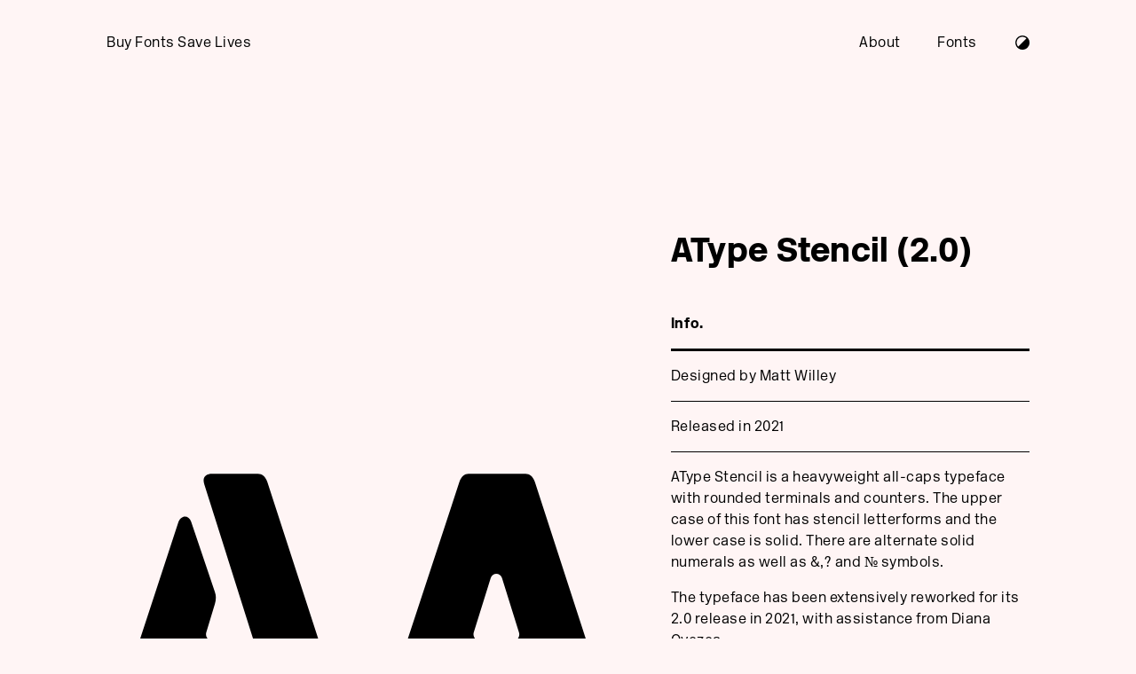

--- FILE ---
content_type: text/html; charset=UTF-8
request_url: https://buyfontssavelives.com/fonts/atype-stencil/
body_size: 63839
content:
<!DOCTYPE html>
<html lang="en-US" prefix="og: http://ogp.me/ns#">
<head>
    <meta charset="UTF-8" />
    <title>AType Stencil (2.0)  |  Buy Fonts Save Lives</title>
    <meta name="viewport" content="width=device-width, initial-scale=1.0">     
    <link rel="profile" href="http://gmpg.org/xfn/11" />
    <meta name="format-detection" content="telephone=no"> 
    <link rel="pingback" href="https://buyfontssavelives.com/xmlrpc.php" />
    <link rel="apple-touch-icon" sizes="180x180" href="https://buyfontssavelives.com/wp-content/themes/bfsl2020/favicon/apple-touch-icon.png">
    <link rel="icon" type="image/png" sizes="32x32" href="https://buyfontssavelives.com/wp-content/themes/bfsl2020/favicon/favicon-32x32.png">
    <link rel="icon" type="image/png" sizes="16x16" href="https://buyfontssavelives.com/wp-content/themes/bfsl2020/favicon/favicon-16x16.png">
    <link rel="manifest" href="https://buyfontssavelives.com/wp-content/themes/bfsl2020/favicon/site.webmanifest">
    <!-- Global site tag (gtag.js) - Google Analytics -->
    <script async src="https://www.googletagmanager.com/gtag/js?id=G-S35V1TLTXE"></script>
    <script>
    window.dataLayer = window.dataLayer || [];
    function gtag(){dataLayer.push(arguments);}
    gtag('js', new Date());

    gtag('config', 'G-S35V1TLTXE');
    </script>
    <link rel='dns-prefetch' href='//s.w.org' />
		<script type="text/javascript">
			window._wpemojiSettings = {"baseUrl":"https:\/\/s.w.org\/images\/core\/emoji\/12.0.0-1\/72x72\/","ext":".png","svgUrl":"https:\/\/s.w.org\/images\/core\/emoji\/12.0.0-1\/svg\/","svgExt":".svg","source":{"concatemoji":"https:\/\/buyfontssavelives.com\/wp-includes\/js\/wp-emoji-release.min.js?ver=5.4.18"}};
			/*! This file is auto-generated */
			!function(e,a,t){var n,r,o,i=a.createElement("canvas"),p=i.getContext&&i.getContext("2d");function s(e,t){var a=String.fromCharCode;p.clearRect(0,0,i.width,i.height),p.fillText(a.apply(this,e),0,0);e=i.toDataURL();return p.clearRect(0,0,i.width,i.height),p.fillText(a.apply(this,t),0,0),e===i.toDataURL()}function c(e){var t=a.createElement("script");t.src=e,t.defer=t.type="text/javascript",a.getElementsByTagName("head")[0].appendChild(t)}for(o=Array("flag","emoji"),t.supports={everything:!0,everythingExceptFlag:!0},r=0;r<o.length;r++)t.supports[o[r]]=function(e){if(!p||!p.fillText)return!1;switch(p.textBaseline="top",p.font="600 32px Arial",e){case"flag":return s([127987,65039,8205,9895,65039],[127987,65039,8203,9895,65039])?!1:!s([55356,56826,55356,56819],[55356,56826,8203,55356,56819])&&!s([55356,57332,56128,56423,56128,56418,56128,56421,56128,56430,56128,56423,56128,56447],[55356,57332,8203,56128,56423,8203,56128,56418,8203,56128,56421,8203,56128,56430,8203,56128,56423,8203,56128,56447]);case"emoji":return!s([55357,56424,55356,57342,8205,55358,56605,8205,55357,56424,55356,57340],[55357,56424,55356,57342,8203,55358,56605,8203,55357,56424,55356,57340])}return!1}(o[r]),t.supports.everything=t.supports.everything&&t.supports[o[r]],"flag"!==o[r]&&(t.supports.everythingExceptFlag=t.supports.everythingExceptFlag&&t.supports[o[r]]);t.supports.everythingExceptFlag=t.supports.everythingExceptFlag&&!t.supports.flag,t.DOMReady=!1,t.readyCallback=function(){t.DOMReady=!0},t.supports.everything||(n=function(){t.readyCallback()},a.addEventListener?(a.addEventListener("DOMContentLoaded",n,!1),e.addEventListener("load",n,!1)):(e.attachEvent("onload",n),a.attachEvent("onreadystatechange",function(){"complete"===a.readyState&&t.readyCallback()})),(n=t.source||{}).concatemoji?c(n.concatemoji):n.wpemoji&&n.twemoji&&(c(n.twemoji),c(n.wpemoji)))}(window,document,window._wpemojiSettings);
		</script>
		<style type="text/css">
img.wp-smiley,
img.emoji {
	display: inline !important;
	border: none !important;
	box-shadow: none !important;
	height: 1em !important;
	width: 1em !important;
	margin: 0 .07em !important;
	vertical-align: -0.1em !important;
	background: none !important;
	padding: 0 !important;
}
</style>
	<link rel='stylesheet' id='wp-block-library-css'  href='https://buyfontssavelives.com/wp-includes/css/dist/block-library/style.min.css?ver=5.4.18' type='text/css' media='all' />
<link rel='stylesheet' id='style-css'  href='https://buyfontssavelives.com/wp-content/themes/bfsl2020/dist/main.css?ver=1611752936' type='text/css' media='all' />
<script type='text/javascript' src='https://buyfontssavelives.com/wp-includes/js/jquery/jquery.js?ver=1.12.4-wp'></script>
<script type='text/javascript' src='https://buyfontssavelives.com/wp-includes/js/jquery/jquery-migrate.min.js?ver=1.4.1'></script>
<link rel='https://api.w.org/' href='https://buyfontssavelives.com/wp-json/' />
<link rel="EditURI" type="application/rsd+xml" title="RSD" href="https://buyfontssavelives.com/xmlrpc.php?rsd" />
<link rel="wlwmanifest" type="application/wlwmanifest+xml" href="https://buyfontssavelives.com/wp-includes/wlwmanifest.xml" /> 
<link rel='prev' title='Timmons NY (2.0)' href='https://buyfontssavelives.com/fonts/timmons-ny/' />
<link rel='next' title='MFred (2.0)' href='https://buyfontssavelives.com/fonts/mfred/' />
<meta name="generator" content="WordPress 5.4.18" />
<link rel="canonical" href="https://buyfontssavelives.com/fonts/atype-stencil/" />
<link rel='shortlink' href='https://buyfontssavelives.com/?p=24' />
<link rel="alternate" type="application/json+oembed" href="https://buyfontssavelives.com/wp-json/oembed/1.0/embed?url=https%3A%2F%2Fbuyfontssavelives.com%2Ffonts%2Fatype-stencil%2F" />
<link rel="alternate" type="text/xml+oembed" href="https://buyfontssavelives.com/wp-json/oembed/1.0/embed?url=https%3A%2F%2Fbuyfontssavelives.com%2Ffonts%2Fatype-stencil%2F&#038;format=xml" />
<link rel="icon" href="https://buyfontssavelives.com/wp-content/uploads/2020/10/cropped-BFSLfav2-01-32x32.png" sizes="32x32" />
<link rel="icon" href="https://buyfontssavelives.com/wp-content/uploads/2020/10/cropped-BFSLfav2-01-192x192.png" sizes="192x192" />
<link rel="apple-touch-icon" href="https://buyfontssavelives.com/wp-content/uploads/2020/10/cropped-BFSLfav2-01-180x180.png" />
<meta name="msapplication-TileImage" content="https://buyfontssavelives.com/wp-content/uploads/2020/10/cropped-BFSLfav2-01-270x270.png" />
</head>
<body class="fonts-template-default single single-fonts postid-24"> 
    <header class="site-header"> 
        <div class="container">
            <h1 class="colspan-2 m-colspan-auto"><a href="https://buyfontssavelives.com">Buy Fonts Save Lives</a></h1>
            <ul class="main-nav colspan-2 m-colspan-auto">
                <li class="colspan-1of2 hide-mobile"><a href="https://buyfontssavelives.com/#about">About</a></li>
                <li class="colspan-1of2 m-colspan-auto"><a href="https://buyfontssavelives.com/fonts">Fonts</a></li>
            </ul> 
            <button class="color-scheme">
                <svg viewBox="0 0 16 16">
                    <path class="st0" d="M13.7,13.7c-3.1,3.1-8.2,3.1-11.3,0s-3.1-8.2,0-11.3s8.2-3.1,11.3,0S16.8,10.5,13.7,13.7z M3.4,3.4 c-2.5,2.5-2.5,6.7,0,9.2c0,0,9.2-9.2,9.2-9.2C10.1,0.9,5.9,0.9,3.4,3.4z"/>
                </svg> 
            </button>      
        </div>            				
    </header>	
    <main id="swup" class="transition-fade">    
                            <style>                            @font-face {
                                font-family:'AType Stencil (2.0) Regular';
                                src:url('[data-uri]')format('woff'),url('[data-uri]')format('woff2');
                                font-style: normal;
                            }                        .live-font{font-family:'AType Stencil (2.0) Regular';}
                        .highlight-bg{background:#00a652}
                        .highlight{color:#00a652}
                        .glyphs .table .glyph div,.glyph-detail div,.glyph-slider .swiper-slide span { transform: translateY(0em); }
                        .type-tester .styles-div{margin-bottom:-0em}
                    </style>            <article class="font-details container">
                <div class="colspan-10 desktopsm-colspan-12 tabletsm-colspan-12 m-colspan-12 font-content-wrap">            
                    <section class="cols even section">
                        <div class="colspan-typecol m-colspan-12 aa-sample">
                            <?xml version="1.0" encoding="utf-8"?>
<!-- Generator: Adobe Illustrator 24.0.0, SVG Export Plug-In . SVG Version: 6.00 Build 0)  -->
<svg version="1.1" id="Layer_1" xmlns="http://www.w3.org/2000/svg" xmlns:xlink="http://www.w3.org/1999/xlink" x="0px" y="0px"
	 viewBox="0 0 700 700" style="enable-background:new 0 0 700 700;" xml:space="preserve">
<path d="M98,388.9c3.6-10.8,14.4-10.3,17.5-1l32.4,95.8c2.1,5.7,1.5,10.8,0,16.5l-11.8,39.1c-1.5,5.2,2.6,10.8,7.2,10.8h13.9
	c7.2,0,12.4,3.6,14.4,10.8l18,59.2c2.6,9.3-1.5,14.4-10.8,14.4h-66.4c-3.6,0-6.2,2.1-7.2,5.7l-16.5,51c-1.5,5.1-6.7,8.8-12.4,8.8H14
	c-8.8,0-14.9-8.8-12.4-17L98,388.9z M133.5,336.9c-3.1-9.3,1.5-14.4,10.8-14.4h62.3c5.7,0,10.3,3.6,12.9,11.3L332.8,683
	c2.6,8.2-3.1,17-11.8,17h-63.9c-5.1,0-10.3-3.6-11.8-8.8L133.5,336.9z"/>
<path d="M697.9,683c2.6,8.2-3.1,17-11.8,17h-63.9c-5.2,0-10.3-3.6-11.8-8.8l-16-51c-1-3.6-3.6-5.7-7.2-5.7H477.5
	c-3.6,0-6.2,2.1-7.2,5.7l-16.5,51c-1.5,5.1-6.7,8.8-12.4,8.8h-62.3c-8.8,0-14.9-8.8-12.4-17l114.8-349.2c2.6-7.7,7.2-11.3,12.4-11.3
	h77.8c5.7,0,10.3,3.6,12.9,11.3L697.9,683z M555.7,550.1c5.2,0,8.8-5.7,7.2-10.8l-23.2-74.7c-1-3.6-4.6-5.7-7.7-5.7
	s-6.7,2.1-7.7,5.7l-23.2,74.7c-1.5,5.2,2.6,10.8,7.2,10.8H555.7z"/>
</svg>
                        </div>    
                        <div class="colspan-4of10 m-colspan-12 details-col">
                            <div>
                                <div class="heading">
                                    <h1>AType Stencil (2.0)</h1>
                                    <strong>Info.</strong>
                                </div>    
                                <div class="data">
                                    <div class="data-row">Designed by Matt Willey</div><div class="data-row">Released in 2021</div>                                </div>        
                                <div><p>AType Stencil is a heavyweight all-caps typeface with rounded terminals and counters. The upper case of this font has stencil letterforms and the lower case is solid. There are alternate solid numerals as well as &amp;,? and № symbols.</p>
<p>The typeface has been extensively reworked for its 2.0 release in 2021, with assistance from Diana Ovezea.</p>
</div>
                            </div>
                            <div>
                                <a class="buy-btn highlight-bg" href="https://typespec.co.uk/atype-stencil-font/">Purchase</a>                                <!-- <span><small>For an embedding licence (apps, eBooks etc), please <a href="mailto:info@typespec.co.uk">email us.</a></small></span>     -->
                            </div>        
                        </div> 
                    </section>

                                            <section class="alternate-characters section">
                            <h2>AType Stencil (2.0)</h2>                                                                
                                    <div class="row">
                                        <div class="imgwrap col" style="padding-bottom:70.32%">
                                            <img class="reg-img" src="https://buyfontssavelives.com/wp-content/uploads/2020/06/BFSL_SAMPLE_AType5.jpg">
                                                            <img class="inverted-img" src="https://buyfontssavelives.com/wp-content/uploads/2020/06/BFSL_SAMPLE_AType5.jpg">    
                                        </div>
                                    </div>

                                
                                    <div class="row cols">
                                        <div class="col colspan-5of10 m-colspan-12">
                                            <div class="imgwrap" style="padding-bottom:126.16%">
                                                <img class="reg-img" src="https://buyfontssavelives.com/wp-content/uploads/2020/06/BFSL_SAMPLE_AType.jpg">
                                                              <img class="inverted-img" src="https://buyfontssavelives.com/wp-content/uploads/2020/06/BFSL_SAMPLE_AType6.jpg">          
                                            </div>
                                        </div>
                                        <div class="col colspan-5of10 m-colspan-12">
                                            <div class="imgwrap" style="padding-bottom:126.16%">
                                                <img class="reg-img" src="https://buyfontssavelives.com/wp-content/uploads/2020/06/BFSL_SAMPLE_AType3.jpg">
                                                              <img class="inverted-img" src="https://buyfontssavelives.com/wp-content/uploads/2020/06/BFSL_SAMPLE_AType3.jpg"> 
                                            </div>
                                        </div>
                                    </div>

                                                                    
                                    <div class="row">
                                        <div class="imgwrap col" style="padding-bottom:63.76%">
                                            <img class="reg-img" src="https://buyfontssavelives.com/wp-content/uploads/2020/06/BFSL_SAMPLE_AType4.jpg">
                                                            <img class="inverted-img" src="https://buyfontssavelives.com/wp-content/uploads/2020/06/BFSL_SAMPLE_AType8.jpg">    
                                        </div>
                                    </div>

                                                        </section>
                       

                                        <section class="type-you-own-words section">
                        <h2>Type Your Own Words</h2>
                                                    <div class="type-tester sample-text-container">
                                <div class="type-controls">
    <div class="custom-select">

        <select class="font-variant">
            <option value="AType Stencil (2.0) Regular" selected>Regular</option>        </select>
    </div>    
    <div class="input-container">
        <label class="hide-mobile">Font size</label> 
        <div class="custom-number-input">
            <div class="input-wrap">
                <input type="number" class="font-size" min="8" max="2600" value="8" step="1">
                <span class="suffix">px</span>
            </div>    
        </div>    
    </div> 
    <div class="input-container hide-mobile">   
        <label>Letter Space</label> 
        <div class="custom-number-input">
            <div class="input-wrap">
                <input type="number" class="letter-spacing" min="-0.10" max="0.20" value="0" step="0.01">
                <span class="suffix">em</span>
            </div>    
        </div>
    </div>
    <div class="input-container hide-mobile">    
        <label>Line Height</label>
        <div class="custom-number-input">
            <div class="input-wrap">
                <input type="number" class="line-height" min="0.5" max="3.0" value="0.9" step="0.1">
                <span class="suffix">em</span>
            </div>    
        </div>
    </div>
    <ul class="text-align hide-mobile">
        <li>
            <button class="align-left">
                <svg width="18px"height="13px" viewBox="0 0 18 13">
                <path d="M14.3,1H0V0h14.3V1z M0,3v1h18V3H0z M0,10h18V9H0V10z M14.3,6H0v1h14.3V6z M0,13h14.3v-1H0V13z"/>
                </svg>
            </button>
        </li>
        <li>        
            <button class="align-center">
                <svg width="18px" height="13px" viewBox="0 0 18 13">
                <path d="M16.2,1H1.8V0h14.3V1z M0,3v1h18V3H0z M0,10h18V9H0V10z M1.8,6v1h14.3V6H1.8z M1.8,13h14.3v-1H1.8V13z"/>
                </svg>
            </button> 
        </li>
        <li>    
            <button class="align-right">
                <svg width="18px" height="13px" viewBox="0 0 18 13">
                <path d="M18,0v1H3.7V0H18z M0,4h18V3H0V4z M0,10h18V9H0V10z M3.7,7H18V6H3.7V7z M3.7,13H18v-1H3.7V13z"/>
                </svg>
            </button>
        </li>     
    </ul>       
    <button class="reset hide-mobile">
        <svg viewBox="0 0 18 20">
        <path d="M9,1.9V0L6.1,2.7L9,5.4V3.5c4.1,0,7.4,3.3,7.4,7.5s-3.3,7.5-7.4,7.5c-4.1,0-7.4-3.3-7.4-7.5c0-0.1,0-0.2,0-0.4
            L0,10.5c0,0.2,0,0.3,0,0.5c0,5,4,9,9,9s9-4.1,9-9S14,1.9,9,1.9z"/>
        </svg>
    </button>    
</div>                                <div class="styles-div viewport-text highlight" style="font-family:'AType Stencil (2.0) Regular';font-size:30vw;line-height:0.9;letter-spacing:0em;margin-bottom:em;margin-top:0.1em"">
                                    <div class="sample-text" contenteditable="true">
                                        ICE                                    </div>
                                </div>
                            </div>  
                        
                                                    <div class="sample-text-container viewport-text two-col-type-tester">
                                <div class="cols">
                                    <div class="type-tester col colspan-5of10">
                                        <div class="controls-wrapper"><div class="type-controls">
    <div class="custom-select">

        <select class="font-variant">
            <option value="AType Stencil (2.0) Regular" selected>Regular</option>        </select>
    </div>    
    <div class="input-container">
        <label class="hide-mobile">Font size</label> 
        <div class="custom-number-input">
            <div class="input-wrap">
                <input type="number" class="font-size" min="8" max="2600" value="8" step="1">
                <span class="suffix">px</span>
            </div>    
        </div>    
    </div> 
    <div class="input-container hide-mobile">   
        <label>Letter Space</label> 
        <div class="custom-number-input">
            <div class="input-wrap">
                <input type="number" class="letter-spacing" min="-0.10" max="0.20" value="0" step="0.01">
                <span class="suffix">em</span>
            </div>    
        </div>
    </div>
    <div class="input-container hide-mobile">    
        <label>Line Height</label>
        <div class="custom-number-input">
            <div class="input-wrap">
                <input type="number" class="line-height" min="0.5" max="3.0" value="0.95" step="0.1">
                <span class="suffix">em</span>
            </div>    
        </div>
    </div>
    <ul class="text-align hide-mobile">
        <li>
            <button class="align-left">
                <svg width="18px"height="13px" viewBox="0 0 18 13">
                <path d="M14.3,1H0V0h14.3V1z M0,3v1h18V3H0z M0,10h18V9H0V10z M14.3,6H0v1h14.3V6z M0,13h14.3v-1H0V13z"/>
                </svg>
            </button>
        </li>
        <li>        
            <button class="align-center">
                <svg width="18px" height="13px" viewBox="0 0 18 13">
                <path d="M16.2,1H1.8V0h14.3V1z M0,3v1h18V3H0z M0,10h18V9H0V10z M1.8,6v1h14.3V6H1.8z M1.8,13h14.3v-1H1.8V13z"/>
                </svg>
            </button> 
        </li>
        <li>    
            <button class="align-right">
                <svg width="18px" height="13px" viewBox="0 0 18 13">
                <path d="M18,0v1H3.7V0H18z M0,4h18V3H0V4z M0,10h18V9H0V10z M3.7,7H18V6H3.7V7z M3.7,13H18v-1H3.7V13z"/>
                </svg>
            </button>
        </li>     
    </ul>       
    <button class="reset hide-mobile">
        <svg viewBox="0 0 18 20">
        <path d="M9,1.9V0L6.1,2.7L9,5.4V3.5c4.1,0,7.4,3.3,7.4,7.5s-3.3,7.5-7.4,7.5c-4.1,0-7.4-3.3-7.4-7.5c0-0.1,0-0.2,0-0.4
            L0,10.5c0,0.2,0,0.3,0,0.5c0,5,4,9,9,9s9-4.1,9-9S14,1.9,9,1.9z"/>
        </svg>
    </button>    
</div></div>
                                        <div class="styles-div" style="font-family:'AType Stencil (2.0) Regular';font-size:5.5vw;line-height:0.95;letter-spacing:0em;margin-bottom:em;margin-top:em">
                                            <div class="sample-text left" contenteditable="true">
                                                JOGGING<br />
MUSE<br />
DOZEN<br />
INK<br />
FATHER<br />
SALT<br />
ANCHOR<br />
BYE                                            </div>
                                        </div>     
                                    </div> 
                                    <div class="type-tester col colspan-5of10">
                                        <div class="controls-wrapper"><div class="type-controls">
    <div class="custom-select">

        <select class="font-variant">
            <option value="AType Stencil (2.0) Regular" selected>Regular</option>        </select>
    </div>    
    <div class="input-container">
        <label class="hide-mobile">Font size</label> 
        <div class="custom-number-input">
            <div class="input-wrap">
                <input type="number" class="font-size" min="8" max="2600" value="8" step="1">
                <span class="suffix">px</span>
            </div>    
        </div>    
    </div> 
    <div class="input-container hide-mobile">   
        <label>Letter Space</label> 
        <div class="custom-number-input">
            <div class="input-wrap">
                <input type="number" class="letter-spacing" min="-0.10" max="0.20" value="0" step="0.01">
                <span class="suffix">em</span>
            </div>    
        </div>
    </div>
    <div class="input-container hide-mobile">    
        <label>Line Height</label>
        <div class="custom-number-input">
            <div class="input-wrap">
                <input type="number" class="line-height" min="0.5" max="3.0" value="0.95" step="0.1">
                <span class="suffix">em</span>
            </div>    
        </div>
    </div>
    <ul class="text-align hide-mobile">
        <li>
            <button class="align-left">
                <svg width="18px"height="13px" viewBox="0 0 18 13">
                <path d="M14.3,1H0V0h14.3V1z M0,3v1h18V3H0z M0,10h18V9H0V10z M14.3,6H0v1h14.3V6z M0,13h14.3v-1H0V13z"/>
                </svg>
            </button>
        </li>
        <li>        
            <button class="align-center">
                <svg width="18px" height="13px" viewBox="0 0 18 13">
                <path d="M16.2,1H1.8V0h14.3V1z M0,3v1h18V3H0z M0,10h18V9H0V10z M1.8,6v1h14.3V6H1.8z M1.8,13h14.3v-1H1.8V13z"/>
                </svg>
            </button> 
        </li>
        <li>    
            <button class="align-right">
                <svg width="18px" height="13px" viewBox="0 0 18 13">
                <path d="M18,0v1H3.7V0H18z M0,4h18V3H0V4z M0,10h18V9H0V10z M3.7,7H18V6H3.7V7z M3.7,13H18v-1H3.7V13z"/>
                </svg>
            </button>
        </li>     
    </ul>       
    <button class="reset hide-mobile">
        <svg viewBox="0 0 18 20">
        <path d="M9,1.9V0L6.1,2.7L9,5.4V3.5c4.1,0,7.4,3.3,7.4,7.5s-3.3,7.5-7.4,7.5c-4.1,0-7.4-3.3-7.4-7.5c0-0.1,0-0.2,0-0.4
            L0,10.5c0,0.2,0,0.3,0,0.5c0,5,4,9,9,9s9-4.1,9-9S14,1.9,9,1.9z"/>
        </svg>
    </button>    
</div></div>
                                        <div class="styles-div" style="font-family:'AType Stencil (2.0) Regular';font-size:5.5vw;line-height:0.95;letter-spacing:0em;margin-bottom:em">
                                            <div class="sample-text right" contenteditable="true">
                                                pen<br />
walking<br />
deck<br />
mother<br />
jam<br />
trillion<br />
pen<br />
salut                                            </div>
                                        </div>
                                    </div>
                                </div>        
                            </div>     
                        
                                                    <div class="type-tester sample-text-container">
                                <div class="type-controls">
    <div class="custom-select">

        <select class="font-variant">
            <option value="AType Stencil (2.0) Regular" selected>Regular</option>        </select>
    </div>    
    <div class="input-container">
        <label class="hide-mobile">Font size</label> 
        <div class="custom-number-input">
            <div class="input-wrap">
                <input type="number" class="font-size" min="8" max="2600" value="8" step="1">
                <span class="suffix">px</span>
            </div>    
        </div>    
    </div> 
    <div class="input-container hide-mobile">   
        <label>Letter Space</label> 
        <div class="custom-number-input">
            <div class="input-wrap">
                <input type="number" class="letter-spacing" min="-0.10" max="0.20" value="0" step="0.01">
                <span class="suffix">em</span>
            </div>    
        </div>
    </div>
    <div class="input-container hide-mobile">    
        <label>Line Height</label>
        <div class="custom-number-input">
            <div class="input-wrap">
                <input type="number" class="line-height" min="0.5" max="3.0" value="0.95" step="0.1">
                <span class="suffix">em</span>
            </div>    
        </div>
    </div>
    <ul class="text-align hide-mobile">
        <li>
            <button class="align-left">
                <svg width="18px"height="13px" viewBox="0 0 18 13">
                <path d="M14.3,1H0V0h14.3V1z M0,3v1h18V3H0z M0,10h18V9H0V10z M14.3,6H0v1h14.3V6z M0,13h14.3v-1H0V13z"/>
                </svg>
            </button>
        </li>
        <li>        
            <button class="align-center">
                <svg width="18px" height="13px" viewBox="0 0 18 13">
                <path d="M16.2,1H1.8V0h14.3V1z M0,3v1h18V3H0z M0,10h18V9H0V10z M1.8,6v1h14.3V6H1.8z M1.8,13h14.3v-1H1.8V13z"/>
                </svg>
            </button> 
        </li>
        <li>    
            <button class="align-right">
                <svg width="18px" height="13px" viewBox="0 0 18 13">
                <path d="M18,0v1H3.7V0H18z M0,4h18V3H0V4z M0,10h18V9H0V10z M3.7,7H18V6H3.7V7z M3.7,13H18v-1H3.7V13z"/>
                </svg>
            </button>
        </li>     
    </ul>       
    <button class="reset hide-mobile">
        <svg viewBox="0 0 18 20">
        <path d="M9,1.9V0L6.1,2.7L9,5.4V3.5c4.1,0,7.4,3.3,7.4,7.5s-3.3,7.5-7.4,7.5c-4.1,0-7.4-3.3-7.4-7.5c0-0.1,0-0.2,0-0.4
            L0,10.5c0,0.2,0,0.3,0,0.5c0,5,4,9,9,9s9-4.1,9-9S14,1.9,9,1.9z"/>
        </svg>
    </button>    
</div>                                <div class="styles-div viewport-text" style="font-family:'AType Stencil (2.0) Regular';font-size:2.5vw;line-height:0.95;letter-spacing:0em;margin-bottom:em;margin-top:em"">
                                    <div class="sample-text" contenteditable="true">
                                        I.G ARABIC AGFA ANGLICAN CUZCO SHE SYRUP SODA LAZY STEPBROTHER INTERNATIONAL YOURS FENCE DOUGH KAFKA HARUKI AWAY FLIGHT PLANE PREMIUM LASER PRINT SUBQUALITY SZASZ EARRINGS WASH HANDS BLACKBERRY HIP CIAO SALUT HI FIVE HOMELAND MEH LANDLARD RECYCLE HMM YES & NO GATE TIGER ANCHOR GOODBYE MOCKINGBIRD NOTHERN FAR AMEN COMMITMENT YEA!?                                    </div>
                                </div>
                            </div>  
                        
                                            </section> 
                    
                    <section class="glyphs section hide-mobile">
                        <h2 class="colspan-typecol m-colspan-12">AType Stencil (2.0) Glyphs</h2> 
                        <div class="cols"> 
                            <div class="colspan-typecol m-colspan-12 glyph-tables">
                            
                                        <div class="glyphs-table">
                                            <h3>Upper Case</h3>
                                                                                                <div class="table live-font"  style="font-family:AType Stencil (2.0) Regular;">
                                                        <div class="glyph"><div><span>&#x0041;</span></div></div><div class="glyph"><div><span>&#x00C1;</span></div></div><div class="glyph"><div><span>&#x00C2;</span></div></div><div class="glyph"><div><span>&#x00C4;</span></div></div><div class="glyph"><div><span>&#x00C0;</span></div></div><div class="glyph"><div><span>&#x00C5;</span></div></div><div class="glyph"><div><span>&#x00C3;</span></div></div><div class="glyph"><div><span>&#x00C6;</span></div></div><div class="glyph"><div><span>&#x0042;</span></div></div><div class="glyph"><div><span>&#x0043;</span></div></div><div class="glyph"><div><span>&#x00C7;</span></div></div><div class="glyph"><div><span>&#x0044;</span></div></div><div class="glyph"><div><span>&#x00D0;</span></div></div><div class="glyph"><div><span>&#x0045;</span></div></div><div class="glyph"><div><span>&#x00C9;</span></div></div><div class="glyph"><div><span>&#x00CA;</span></div></div><div class="glyph"><div><span>&#x00CB;</span></div></div><div class="glyph"><div><span>&#x00C8;</span></div></div><div class="glyph"><div><span>&#x0046;</span></div></div><div class="glyph"><div><span>&#x0047;</span></div></div><div class="glyph"><div><span>&#x0048;</span></div></div><div class="glyph"><div><span>&#x0049;</span></div></div><div class="glyph"><div><span>&#x00CD;</span></div></div><div class="glyph"><div><span>&#x00CE;</span></div></div><div class="glyph"><div><span>&#x00CF;</span></div></div><div class="glyph"><div><span>&#x00CC;</span></div></div><div class="glyph"><div><span>&#x004A;</span></div></div><div class="glyph"><div><span>&#x004B;</span></div></div><div class="glyph"><div><span>&#x004C;</span></div></div><div class="glyph"><div><span>&#x0141;</span></div></div><div class="glyph"><div><span>&#x004D;</span></div></div><div class="glyph"><div><span>&#x004E;</span></div></div><div class="glyph"><div><span>&#x00D1;</span></div></div><div class="glyph"><div><span>&#x004F;</span></div></div><div class="glyph"><div><span>&#x00D3;</span></div></div><div class="glyph"><div><span>&#x00D4;</span></div></div><div class="glyph"><div><span>&#x00D6;</span></div></div><div class="glyph"><div><span>&#x00D2;</span></div></div><div class="glyph"><div><span>&#x00D8;</span></div></div><div class="glyph"><div><span>&#x00D5;</span></div></div><div class="glyph"><div><span>&#x0152;</span></div></div><div class="glyph"><div><span>&#x0050;</span></div></div><div class="glyph"><div><span>&#x00DE;</span></div></div><div class="glyph"><div><span>&#x0051;</span></div></div><div class="glyph"><div><span>&#x0052;</span></div></div><div class="glyph"><div><span>&#x0053;</span></div></div><div class="glyph"><div><span>&#x0160;</span></div></div><div class="glyph"><div><span>&#x0054;</span></div></div><div class="glyph"><div><span>&#x0055;</span></div></div><div class="glyph"><div><span>&#x00DA;</span></div></div><div class="glyph"><div><span>&#x00DB;</span></div></div><div class="glyph"><div><span>&#x00DC;</span></div></div><div class="glyph"><div><span>&#x00D9;</span></div></div><div class="glyph"><div><span>&#x0056;</span></div></div><div class="glyph"><div><span>&#x0057;</span></div></div><div class="glyph"><div><span>&#x0058;</span></div></div><div class="glyph"><div><span>&#x0059;</span></div></div><div class="glyph"><div><span>&#x00DD;</span></div></div><div class="glyph"><div><span>&#x0178;</span></div></div><div class="glyph"><div><span>&#x005A;</span></div></div><div class="glyph"><div><span>&#x017D;</span></div></div><div class="glyph"></div><div class="glyph"></div><div class="glyph"></div><div class="glyph"></div><div class="glyph"></div><div class="glyph"></div><div class="glyph"></div><div class="glyph"></div><div class="glyph"></div><div class="glyph"></div><div class="glyph"></div><div class="glyph"></div><div class="glyph"></div><div class="glyph"></div><div class="glyph"></div><div class="glyph"></div><div class="glyph"></div><div class="glyph"></div><div class="glyph"></div>                                                    </div>    
                                                                                            <!-- <div class="glyph-slider mobile-slider hide-desktop highlight-bg"></div>  -->
                                        </div>

                                    
                                        <div class="glyphs-table">
                                            <h3>Lower Case</h3>
                                                                                                <div class="table live-font"  style="font-family:AType Stencil (2.0) Regular;">
                                                        <div class="glyph"><div><span>&#x0061;</span></div></div><div class="glyph"><div><span>&#x00E1;</span></div></div><div class="glyph"><div><span>&#x00E2;</span></div></div><div class="glyph"><div><span>&#x00E4;</span></div></div><div class="glyph"><div><span>&#x00E0;</span></div></div><div class="glyph"><div><span>&#x00E5;</span></div></div><div class="glyph"><div><span>&#x00E3;</span></div></div><div class="glyph"><div><span>&#x00E6;</span></div></div><div class="glyph"><div><span>&#x0062;</span></div></div><div class="glyph"><div><span>&#x0063;</span></div></div><div class="glyph"><div><span>&#x00E7;</span></div></div><div class="glyph"><div><span>&#x0064;</span></div></div><div class="glyph"><div><span>&#x00F0;</span></div></div><div class="glyph"><div><span>&#x0065;</span></div></div><div class="glyph"><div><span>&#x00E9;</span></div></div><div class="glyph"><div><span>&#x00EA;</span></div></div><div class="glyph"><div><span>&#x00EB;</span></div></div><div class="glyph"><div><span>&#x00E8;</span></div></div><div class="glyph"><div><span>&#x0066;</span></div></div><div class="glyph"><div><span>&#x0067;</span></div></div><div class="glyph"><div><span>&#x0068;</span></div></div><div class="glyph"><div><span>&#x0069;</span></div></div><div class="glyph"><div><span>&#x0131;</span></div></div><div class="glyph"><div><span>&#x00ED;</span></div></div><div class="glyph"><div><span>&#x00EE;</span></div></div><div class="glyph"><div><span>&#x00EF;</span></div></div><div class="glyph"><div><span>&#x00EC;</span></div></div><div class="glyph"><div><span>&#x006A;</span></div></div><div class="glyph"><div><span>&#x006B;</span></div></div><div class="glyph"><div><span>&#x006C;</span></div></div><div class="glyph"><div><span>&#x0142;</span></div></div><div class="glyph"><div><span>&#x006D;</span></div></div><div class="glyph"><div><span>&#x006E;</span></div></div><div class="glyph"><div><span>&#x00F1;</span></div></div><div class="glyph"><div><span>&#x006F;</span></div></div><div class="glyph"><div><span>&#x00F3;</span></div></div><div class="glyph"><div><span>&#x00F4;</span></div></div><div class="glyph"><div><span>&#x00F6;</span></div></div><div class="glyph"><div><span>&#x00F2;</span></div></div><div class="glyph"><div><span>&#x00F8;</span></div></div><div class="glyph"><div><span>&#x00F5;</span></div></div><div class="glyph"><div><span>&#x0153;</span></div></div><div class="glyph"><div><span>&#x0070;</span></div></div><div class="glyph"><div><span>&#x00FE;</span></div></div><div class="glyph"><div><span>&#x0071;</span></div></div><div class="glyph"><div><span>&#x0072;</span></div></div><div class="glyph"><div><span>&#x0073;</span></div></div><div class="glyph"><div><span>&#x0161;</span></div></div><div class="glyph"><div><span>&#x00DF;</span></div></div><div class="glyph"><div><span>&#x0074;</span></div></div><div class="glyph"><div><span>&#x0075;</span></div></div><div class="glyph"><div><span>&#x00FA;</span></div></div><div class="glyph"><div><span>&#x00FB;</span></div></div><div class="glyph"><div><span>&#x00FC;</span></div></div><div class="glyph"><div><span>&#x00F9;</span></div></div><div class="glyph"><div><span>&#x0076;</span></div></div><div class="glyph"><div><span>&#x0077;</span></div></div><div class="glyph"><div><span>&#x0078;</span></div></div><div class="glyph"><div><span>&#x0079;</span></div></div><div class="glyph"><div><span>&#x00FD;</span></div></div><div class="glyph"><div><span>&#x00FF;</span></div></div><div class="glyph"><div><span>&#x007A;</span></div></div><div class="glyph"><div><span>&#x017E;</span></div></div><div class="glyph"><div><span></span></div></div><div class="glyph"></div><div class="glyph"></div><div class="glyph"></div><div class="glyph"></div><div class="glyph"></div><div class="glyph"></div><div class="glyph"></div><div class="glyph"></div><div class="glyph"></div><div class="glyph"></div><div class="glyph"></div><div class="glyph"></div><div class="glyph"></div><div class="glyph"></div><div class="glyph"></div><div class="glyph"></div>                                                    </div>    
                                                                                            <!-- <div class="glyph-slider mobile-slider hide-desktop highlight-bg"></div>  -->
                                        </div>

                                    
                                        <div class="glyphs-table">
                                            <h3>Figures</h3>
                                                                                                <div class="table live-font"  style="font-family:AType Stencil (2.0) Regular;">
                                                        <div class="glyph"><div><span>&#x0030;</span></div></div><div class="glyph"><div><span>&#x0031;</span></div></div><div class="glyph"><div><span>&#x0032;</span></div></div><div class="glyph"><div><span>&#x0033;</span></div></div><div class="glyph"><div><span>&#x0034;</span></div></div><div class="glyph"><div><span>&#x0035;</span></div></div><div class="glyph"><div><span>&#x0036;</span></div></div><div class="glyph"><div><span>&#x0037;</span></div></div><div class="glyph"><div><span>&#x0038;</span></div></div><div class="glyph"><div><span>&#x0039;</span></div></div><div class="glyph"><div><span>&#xE700;</span></div></div><div class="glyph"><div><span>&#xE701;</span></div></div><div class="glyph"><div><span>&#xE702;</span></div></div><div class="glyph"><div><span>&#xE703;</span></div></div><div class="glyph"><div><span>&#xE704;</span></div></div><div class="glyph"><div><span>&#xE705;</span></div></div><div class="glyph"><div><span>&#xE706;</span></div></div><div class="glyph"><div><span>&#xE707;</span></div></div><div class="glyph"><div><span>&#xE708;</span></div></div><div class="glyph"><div><span>&#xE709;</span></div></div><div class="glyph"><div><span>&#x00B9;</span></div></div><div class="glyph"><div><span>&#x00B2;</span></div></div><div class="glyph"><div><span>&#x00B3;</span></div></div><div class="glyph"><div><span>&#x2044;</span></div></div><div class="glyph"><div><span>&#x00BD;</span></div></div><div class="glyph"><div><span>&#x00BC;</span></div></div><div class="glyph"><div><span>&#x00BE;</span></div></div><div class="glyph"></div><div class="glyph"></div><div class="glyph"></div><div class="glyph"></div><div class="glyph"></div><div class="glyph"></div><div class="glyph"></div><div class="glyph"></div><div class="glyph"></div><div class="glyph"></div><div class="glyph"></div><div class="glyph"></div><div class="glyph"></div>                                                    </div>    
                                                                                            <!-- <div class="glyph-slider mobile-slider hide-desktop highlight-bg"></div>  -->
                                        </div>

                                    
                                        <div class="glyphs-table">
                                            <h3>Punctuation + Symbols</h3>
                                                                                                <div class="table live-font"  style="font-family:AType Stencil (2.0) Regular;">
                                                        <div class="glyph"><div><span>&#x002E;</span></div></div><div class="glyph"><div><span>&#x002C;</span></div></div><div class="glyph"><div><span>&#x003A;</span></div></div><div class="glyph"><div><span>&#x003B;</span></div></div><div class="glyph"><div><span>&#x2026;</span></div></div><div class="glyph"><div><span>&#x0021;</span></div></div><div class="glyph"><div><span>&#x00A1;</span></div></div><div class="glyph"><div><span>&#x003F;</span></div></div><div class="glyph"><div><span>&#x00BF;</span></div></div><div class="glyph"><div><span>&#x00B7;</span></div></div><div class="glyph"><div><span>&#x2022;</span></div></div><div class="glyph"><div><span>&#x002A;</span></div></div><div class="glyph"><div><span>&#x0023;</span></div></div><div class="glyph"><div><span>&#x002F;</span></div></div><div class="glyph"><div><span>&#x005C;</span></div></div><div class="glyph"><div><span>&#xE70A;</span></div></div><div class="glyph"><div><span>&#xE70B;</span></div></div><div class="glyph"><div><span>&#x0028;</span></div></div><div class="glyph"><div><span>&#x0029;</span></div></div><div class="glyph"><div><span>&#x007B;</span></div></div><div class="glyph"><div><span>&#x007D;</span></div></div><div class="glyph"><div><span>&#x005B;</span></div></div><div class="glyph"><div><span>&#x005D;</span></div></div><div class="glyph"><div><span>&#x002D;</span></div></div><div class="glyph"><div><span>&#x2013;</span></div></div><div class="glyph"><div><span>&#x2014;</span></div></div><div class="glyph"><div><span>&#x005F;</span></div></div><div class="glyph"><div><span>&#x201A;</span></div></div><div class="glyph"><div><span>&#x201E;</span></div></div><div class="glyph"><div><span>&#x201C;</span></div></div><div class="glyph"><div><span>&#x201D;</span></div></div><div class="glyph"><div><span>&#x2018;</span></div></div><div class="glyph"><div><span>&#x2019;</span></div></div><div class="glyph"><div><span>&#x00AB;</span></div></div><div class="glyph"><div><span>&#x00BB;</span></div></div><div class="glyph"><div><span>&#x2039;</span></div></div><div class="glyph"><div><span>&#x203A;</span></div></div><div class="glyph"><div><span>&#x0022;</span></div></div><div class="glyph"><div><span>&#x0027;</span></div></div><div class="glyph"><div><span>&#x20AC;</span></div></div><div class="glyph"><div><span>&#x00A2;</span></div></div><div class="glyph"><div><span>&#x0024;</span></div></div><div class="glyph"><div><span>&#x0192;</span></div></div><div class="glyph"><div><span>&#x00A3;</span></div></div><div class="glyph"><div><span>&#x00A5;</span></div></div><div class="glyph"><div><span>&#x002B;</span></div></div><div class="glyph"><div><span>&#x2212;</span></div></div><div class="glyph"><div><span>&#x00D7;</span></div></div><div class="glyph"><div><span>&#x00F7;</span></div></div><div class="glyph"><div><span>&#x003D;</span></div></div><div class="glyph"><div><span>&#x2260;</span></div></div><div class="glyph"><div><span>&#x003E;</span></div></div><div class="glyph"><div><span>&#x003C;</span></div></div><div class="glyph"><div><span>&#x2265;</span></div></div><div class="glyph"><div><span>&#x2264;</span></div></div><div class="glyph"><div><span>&#x00B1;</span></div></div><div class="glyph"><div><span>&#x2248;</span></div></div><div class="glyph"><div><span>&#x007E;</span></div></div><div class="glyph"><div><span>&#x00AC;</span></div></div><div class="glyph"><div><span>&#x005E;</span></div></div><div class="glyph"><div><span>&#x221E;</span></div></div><div class="glyph"><div><span>&#x222B;</span></div></div><div class="glyph"><div><span>&#x2126;</span></div></div><div class="glyph"><div><span>&#x2206;</span></div></div><div class="glyph"><div><span>&#x220F;</span></div></div><div class="glyph"><div><span>&#x2211;</span></div></div><div class="glyph"><div><span>&#x221A;</span></div></div><div class="glyph"><div><span>&#x00B5;</span></div></div><div class="glyph"><div><span>&#x2202;</span></div></div><div class="glyph"><div><span>&#x0025;</span></div></div><div class="glyph"><div><span>&#x2030;</span></div></div><div class="glyph"><div><span>&#x2191;</span></div></div><div class="glyph"><div><span>&#x2192;</span></div></div><div class="glyph"><div><span>&#x2193;</span></div></div><div class="glyph"><div><span>&#x2190;</span></div></div><div class="glyph"><div><span>&#xE70F;</span></div></div><div class="glyph"><div><span>&#xE710;</span></div></div><div class="glyph"><div><span>&#xE711;</span></div></div><div class="glyph"><div><span>&#xE712;</span></div></div><div class="glyph"><div><span>&#x25CA;</span></div></div><div class="glyph"><div><span>&#x0040;</span></div></div><div class="glyph"><div><span>&#x0026;</span></div></div><div class="glyph"><div><span>&#xE70D;</span></div></div><div class="glyph"><div><span>&#x00B6;</span></div></div><div class="glyph"><div><span>&#x00A7;</span></div></div><div class="glyph"><div><span>&#x00A9;</span></div></div><div class="glyph"><div><span>&#x00AE;</span></div></div><div class="glyph"><div><span>&#x2122;</span></div></div><div class="glyph"><div><span>&#x00B0;</span></div></div><div class="glyph"><div><span>&#x007C;</span></div></div><div class="glyph"><div><span>&#x00A6;</span></div></div><div class="glyph"><div><span>&#x2020;</span></div></div><div class="glyph"><div><span>&#x2021;</span></div></div><div class="glyph"><div><span>&#x2116;</span></div></div><div class="glyph"><div><span>&#xE70E;</span></div></div><div class="glyph"><div><span>&#x00A8;</span></div></div><div class="glyph"><div><span>&#x02D9;</span></div></div><div class="glyph"><div><span>&#x0060;</span></div></div><div class="glyph"><div><span>&#x00B4;</span></div></div><div class="glyph"><div><span>&#x02DD;</span></div></div><div class="glyph"><div><span>&#x02C6;</span></div></div><div class="glyph"><div><span>&#x02C7;</span></div></div><div class="glyph"><div><span>&#x02D8;</span></div></div><div class="glyph"><div><span>&#x02DA;</span></div></div><div class="glyph"><div><span>&#x02DC;</span></div></div><div class="glyph"><div><span>&#x00AF;</span></div></div><div class="glyph"><div><span>&#x00B8;</span></div></div><div class="glyph"><div><span>&#x02DB;</span></div></div><div class="glyph"><div><span>&#x03C0;</span></div></div><div class="glyph"></div><div class="glyph"></div><div class="glyph"></div><div class="glyph"></div><div class="glyph"></div><div class="glyph"></div><div class="glyph"></div><div class="glyph"></div><div class="glyph"></div><div class="glyph"></div><div class="glyph"></div>                                                    </div>    
                                                                                            <!-- <div class="glyph-slider mobile-slider hide-desktop highlight-bg"></div>  -->
                                        </div>

                                                                </div>
                            <div class="glyph-detail colspan-4of10 m-colspan-12 highlight-bg live-font hide-mobile">
                                <div><span>@</span></div>
                            </div>
                        </div>    
                    </section>

                                            <section class="fonts-in-use section">
                            <h2>Fonts In Use</h2>
                            <div class="wrap">
                            
                                    <div class="row cols">
                                        <div class="col colspan-5of10 m-colspan-12">
                                                                                                        <div class="cell align-top">
                                                                <div class="caption"><div><strong>October 28, 2018 issue of The New York Times Magazine</strong></div>
<div>Designed by Matt Willey</div>
</div>                                                                <div class="imgwrap" style="padding-bottom:66.65%">
                                                                    <img src="https://buyfontssavelives.com/wp-content/uploads/2020/06/CANDY_4_small.jpg">                                                                </div>    
                                                            </div>    
                                                                                                </div>
                                        <div class="col colspan-5of10 m-colspan-12">
                                                                                                        <div class="cell align-top">
                                                                <div class="caption"><div></div>
<div></div>
<div>
<div><strong>October 28, 2018 issue of The New York Times Magazine</strong></div>
<div>Designed by Matt Willey</div>
</div>
</div>                                                                <div class="imgwrap" style="padding-bottom:66.65%">
                                                                    <img src="https://buyfontssavelives.com/wp-content/uploads/2020/06/CANDY_8_small.jpg">                                                                </div>
                                                            </div>
                                                                                                    
                                        </div>
                                    </div>

                                                        </section>
                     
                    
                    <nav class="prev-next-font"><a class="prev colspan-2 m-colspan-6" href="https://buyfontssavelives.com/fonts/timmons-ny/"><strong>Timmons NY (2.0)</strong><div class="imgwrap"><?xml version="1.0" encoding="utf-8"?>
<!-- Generator: Adobe Illustrator 24.0.0, SVG Export Plug-In . SVG Version: 6.00 Build 0)  -->
<svg version="1.1" id="Layer_1" xmlns="http://www.w3.org/2000/svg" xmlns:xlink="http://www.w3.org/1999/xlink" x="0px" y="0px"
	 viewBox="0 0 888 443" style="enable-background:new 0 0 888 443;" xml:space="preserve">
<g>
	<path d="M111.7,209.6l15.1,18.7V415l-27.8,27.8H0V0h99.1l27.8,27.8v161.3L111.7,209.6z M71.3,52.5H55.6v129.3h15.7V52.5z
		 M71.3,236.8H55.6v153.4h15.7V236.8z"/>
	<path d="M262.7,209l15.1,18.7v215h-55.6V234.4h-15.7v208.4H151V0h99.1l27.8,27.8v160.7L262.7,209z M222.3,52.5h-15.7v129.3h15.7
		V52.5z"/>
	<path d="M428.2,27.8V415l-27.8,27.8h-71.3L301.4,415V27.8L329.2,0h71.3L428.2,27.8z M372.7,52.5H357v337.6h15.7V52.5z"/>
	<path d="M578.6,442.7h-55.6L504.9,331v111.7h-55.6V0h55.6l18.1,109.3V0h55.6V442.7z"/>
	<path d="M691.6,442.7l-24.8-130.5l-23,130.5h-54.4l48.3-230.1L593.7,0h58.6l19.3,112.9L691.6,0h52.5L700,212.6l48.3,230.1H691.6z"
		/>
</g>
</svg>
</div></a><a class="next colspan-2 m-colspan-6" href="https://buyfontssavelives.com/fonts/nsw-01/"><strong>NSW 01 (2.0)</strong><div class="imgwrap"><?xml version="1.0" encoding="utf-8"?>
<!-- Generator: Adobe Illustrator 24.0.0, SVG Export Plug-In . SVG Version: 6.00 Build 0)  -->
<svg version="1.1" id="Layer_1" xmlns="http://www.w3.org/2000/svg" xmlns:xlink="http://www.w3.org/1999/xlink" x="0px" y="0px"
	 viewBox="0 0 888 443" style="enable-background:new 0 0 888 443;" xml:space="preserve">
<g>
	<path d="M0,31.4C0,13.9,14.5,0,32,0h48.3c17.5,0,31.4,13.9,31.4,31.4v411H67.6V243.2H44.1v199.2H0V31.4z M44.1,44.1v155.1h23.5
		V44.1H44.1z"/>
	<path d="M135.2,31.4c0-17.5,14.5-31.4,32-31.4h48.3c17.5,0,31.4,13.9,31.4,31.4v92.3h-44.1V44.1h-23.5v354.3h23.5V243.2h-11.5
		v-44.1h55.5v243.2h-44.1v-27.8c-1.2,7.8-5.4,14.5-10.3,19.3c-6,5.4-12.7,8.4-20.5,8.4h-4.8c-17.5,0-32-14.5-32-31.4V31.4z"/>
	<path d="M270.4,31.4c0-17.5,13.9-31.4,31.4-31.4h48.9c17.5,0,32,13.9,32,31.4v411h-44.7v-26c-1.2,7.8-6,13.3-10.9,18.1
		c-6,5.4-12.7,7.8-20.5,7.8h-4.8c-17.5,0-31.4-14.5-31.4-31.4V186.5c0-17.5,13.9-32,31.4-32h4.8c15.1,0,30.2,12.1,31.4,27.2V44.1
		h-23.5v79.7h-44.1V31.4z M314.4,199.2v199.2h23.5V199.2H314.4z"/>
	<path d="M438.1,442.4c-17.5,0-32-14.5-32-32V318h44.7v79.7h23.5v-146C472.5,268,459.3,280,443,280h-4.8c-17.5,0-32-13.9-32-31.4
		V31.4c0-17.5,14.5-31.4,32-31.4h4.8c16.3,0,29.6,12.7,31.4,29V0h44.1v410.4c0,17.5-13.9,32-31.4,32H438.1z M474.3,236V44.1h-23.5
		V236H474.3z"/>
	<path d="M618,31.4C618,14.5,632.4,0,649.3,0h48.9c16.9,0,31.4,14.5,31.4,31.4v92.9h-44.1V44.1H662v137c2.4-13.9,10.9-21.1,23.5-26
		c2.4-0.6,4.8-0.6,7.2-0.6h4.8c17.5,0,32,14.5,32,31.4V411c0,17.5-14.5,31.4-31.4,31.4h-48.9c-16.9,0-31.4-13.9-31.4-31.4V31.4z
		 M662,199.2v199.2h23.5V199.2H662z"/>
	<path d="M852.7,0v44.1l-51.3,398.3h-44.1l50.7-398.3h-61.6V0H852.7z"/>
</g>
</svg>
</div></a></nav>
                </div> 
                
        	</article>
        
               
	</main>
	<footer class="site-footer">
		<div class="container">
			<div class="colspan-2 hide-mobile">
				<a href="#" class="scroll-to-top">Back to Top</a>
			</div>
			<div class="colspan-10 cols">
				<span class="copy">&copy; 2026 buyfontssavelives. All rights reserved.</span> 
				<ul class="sponsors cols">
					<li class="colspan-1of2">
						<a href="https://www.cancerresearchuk.org" target="_blank">
							<svg viewBox="0 0 200.2 77.3">
<path d="M28.4,64.1c-0.3,0.6-0.9,0.9-1.6,0.9c-1.1,0-2-0.9-2-2c0-0.3,0.1-0.6,0.3-0.9c0,0,0,0,0,0c-0.3-0.6-0.5-1.2-0.5-1.8
	c0-1.8,1.4-3.5,3.2-3.8c0-0.1,0.1-0.1,0.1-0.1c-0.1,0-0.1,0-0.2,0c-0.2-0.2-0.2-0.3-0.2-0.6c0-0.6,0.5-1.1,1.1-1.1s1.1,0.5,1.1,1.1
	c0,0.3,0,0.6-0.1,0.7c0,0,0.1,0.1,0.1,0.2c1.7,0.5,2.7,2,2.7,3.6C32.2,62.4,30.5,64,28.4,64.1z M167.9,24.6
	c0.3-0.3,0.3-14.1,0.3-14.1c0-0.5,0.3-0.8,0.8-0.8h4.1c1.5,0,2.3,0.2,2.9,0.5c1.5,0.6,2.4,2.1,2.4,4.1s-1.1,3.6-2.7,4.2
	c0,0,0.2,0.2,0.5,0.8l2.7,5.1c0.3,0.5,0,0.9-0.5,0.9h-0.9c-0.5,0-0.6-0.2-0.9-0.5l-3-5.6h-3.3v5.4c0,0.5-0.3,0.8-0.8,0.8h-0.8
	C168.2,25.4,167.9,25.1,167.9,24.6z M170.5,17c0,0.2,3,0.2,3,0.2c1.7,0,2.7-1.1,2.7-2.9c0-1.1-0.5-2-1.4-2.4
	c-0.5-0.2-0.9-0.3-1.8-0.3h-2.6V17z M126.9,25.1h0.6c0.5,0,0.8-0.3,0.8-0.8v-9.2c0-0.9-0.2-2.3-0.2-2.3s0.6,1.4,1.2,2.3l6.6,9.5
	c0.3,0.3,0.5,0.5,0.9,0.5h0.8c0.5,0,0.8-0.3,0.8-0.8V10.5c0-0.5-0.3-0.8-0.8-0.8h-0.8c-0.5,0-0.8,0.3-0.8,0.8v9.2
	c0,0.9,0.2,2.3,0.2,2.3s-0.6-1.5-1.2-2.3l-6.5-9.5c-0.3-0.3-0.5-0.5-0.9-0.5h-0.8c-0.5,0-0.8,0.3-0.8,0.8v13.8
	C126.2,24.8,126.5,25.1,126.9,25.1z M111.5,24.2l5-13.8c0.2-0.5,0.5-0.6,0.8-0.6h1.1c0.5,0,0.6,0.2,0.8,0.6l5,13.8
	c0.2,0.5,0,0.8-0.6,0.8h-0.6c-0.5,0-0.6-0.2-0.8-0.6l-1.4-3.8h-5.7l-1.4,3.8c-0.2,0.5-0.5,0.6-0.8,0.6h-0.8
	C111.5,24.9,111.3,24.6,111.5,24.2z M115.5,18.9h4.5l-1.7-4.8c-0.3-0.8-0.6-2.1-0.6-2.1s-0.3,1.4-0.6,2.1L115.5,18.9z M157.6,25.4
	h7.8c0.5,0,0.8-0.3,0.8-0.8v-0.5c0-0.5-0.3-0.8-0.8-0.8h-6.3v-5h4.8c0.5,0,0.8-0.3,0.8-0.8v-0.5c0-0.5-0.3-0.8-0.8-0.8h-4.8v-4.8h6
	c0.5,0,0.8-0.3,0.8-0.8v-0.5c0-0.5-0.3-0.8-0.8-0.8h-7.5c-0.5,0-0.8,0.3-0.8,0.8v14.1C156.8,25.1,157.1,25.4,157.6,25.4z
	 M148.7,25.2c2.9,0,4.7-1.2,5.4-1.8c0.5-0.3,0.5-0.8,0.2-1.1l-0.3-0.5c-0.3-0.5-0.8-0.5-1.1-0.2c-0.8,0.6-2.3,1.5-4.2,1.5
	c-3.6,0-5.7-2.7-5.7-6s2.1-5.9,5.7-5.9c2,0,3.3,0.8,3.9,1.2c0.5,0.3,0.8,0.3,1.1-0.2L154,12c0.2-0.5,0.2-0.8-0.2-1.1
	c-0.8-0.5-2.6-1.5-5.1-1.5c-4.5,0-7.8,3.5-7.8,7.8C140.9,21.8,144.1,25.2,148.7,25.2z M142.9,44.3h-6.5v-5h4.8
	c0.5,0,0.8-0.3,0.8-0.8v-0.3c0-0.5-0.3-0.8-0.8-0.8h-4.8v-4.8h6c0.5,0,0.8-0.3,0.8-0.8v-0.5c0-0.5-0.3-0.8-0.8-0.8h-7.5
	c-0.5,0-0.8,0.3-0.8,0.8h0.2v13.8c0,0.5,0.3,0.8,0.8,0.8h7.8c0.5,0,0.8-0.3,0.8-0.8V45C143.6,44.6,143.3,44.3,142.9,44.3z
	 M170.2,45.3c0.3,0.5,0,0.9-0.5,0.9h-0.9c-0.5,0-0.6-0.2-0.9-0.5l-3-5.6h-3.3v5.1c0,0.5-0.3,0.8-0.8,0.8h-0.8
	c-0.5,0-0.8-0.3-0.8-0.8c0.3,0,0.3-13.8,0.3-13.8c0-0.5,0.3-0.8,0.8-0.8h4.1c1.5,0,2.3,0.2,2.9,0.5c1.5,0.6,2.4,2.1,2.4,4.1
	s-1.1,3.6-2.7,4.2c0,0,0.2,0.2,0.5,0.8L170.2,45.3z M167.6,35.3c0-1.1-0.5-2-1.5-2.4c-0.3-0.2-0.8-0.2-1.8-0.2h-2.6v5.4h3.2
	C166.6,38.1,167.6,37.1,167.6,35.3z M124.2,34.5c0-1.4,1.1-2.1,2.7-2.1c1.4,0,2.3,0.6,2.9,0.9c0.3,0.3,0.6,0.3,0.9-0.2l0.3-0.6
	c0.3-0.3,0.2-0.6-0.2-0.9c-0.6-0.5-2.1-1.2-3.9-1.2c-2.9,0-5,1.7-5,4.2c0,4.8,7.4,4.1,7.4,7.4c0,1.4-1.1,2.3-2.7,2.3
	c-1.7,0-2.7-0.8-3.3-1.2c-0.5-0.2-0.8-0.2-1.1,0.2l-0.3,0.6c-0.3,0.5-0.3,0.8,0,0.9c0.8,0.6,2.4,1.7,4.8,1.5c3,0,4.8-2,4.8-4.4
	C131.6,36.9,124.2,37.8,124.2,34.5z M157.6,45.2c0.2,0.5,0,0.9-0.6,0.9h-0.6c-0.5,0-0.6-0.2-0.8-0.6l-1.5-3.8h-5.7l-1.4,3.8
	c-0.2,0.5-0.5,0.6-0.8,0.6h-0.8c-0.6,0-0.8-0.3-0.6-0.9c0,0.2,5-13.8,5-13.8c0.2-0.5,0.5-0.6,0.8-0.6h1.2c0.5,0,0.6,0.2,0.8,0.6
	L157.6,45.2z M153.7,39.9l-1.8-4.8c-0.3-0.8-0.6-2.1-0.6-2.1s-0.3,1.4-0.6,2.1l-1.7,4.8H153.7z M118.1,58.8l4.2-6.6
	c0.3-0.3,0.2-0.6-0.3-0.6h-0.6c-0.3,0-0.5,0-0.6,0.3l-3.9,6.3h-2.6v-6c0-0.3-0.2-0.6-0.6-0.6h-0.5c-0.3,0-0.5,0.3-0.5,0.6v14.1
	c0,0.3,0.2,0.6,0.5,0.6h0.6c0.3,0,0.5-0.3,0.5-0.6v-6.8h2.6l4.2,6.9c0.2,0.2,0.3,0.3,0.6,0.3h0.6c0.3,0,0.6-0.3,0.3-0.6L118.1,58.8z
	 M108.8,51.6h-0.5c-0.5,0-0.6,0.3-0.6,0.6v9.3c0,2.7-1.8,4.2-4.4,4.2c-2.7,0-4.4-1.5-4.2-4.2v-9.3c0-0.5-0.3-0.6-0.6-0.6h-0.5
	c-0.5,0-0.6,0.3-0.6,0.6v9.3c0,3.3,2.4,5.6,5.9,5.6s5.9-2.3,5.9-5.6v-9.3C109.2,51.8,109.1,51.6,108.8,51.6z M120,45.3V45
	c0-0.5-0.3-0.8-0.8-0.8h-6.5v-5h4.8c0.5,0,0.8-0.3,0.8-0.8v-0.3c0-0.5-0.3-0.8-0.8-0.8h-4.8v-4.8h6.2c0.5,0,0.8-0.3,0.8-0.8v-0.5
	c0-0.5-0.3-0.8-0.8-0.8h-7.5c-0.5,0-0.8,0.3-0.8,0.8v13.8c0,0.5,0.3,0.8,0.8,0.8h7.8C119.7,46.1,120,45.8,120,45.3z M109.7,21.9
	c-0.3-0.5-0.8-0.5-1.1-0.2c-0.8,0.6-2.3,1.5-4.2,1.5c-3.6,0-5.7-2.7-5.7-6s2.1-5.9,5.7-5.9c1.8,0,3.2,0.8,3.8,1.2
	c0.5,0.3,0.8,0.3,1.1-0.2l0.3-0.5c0.3-0.3,0.3-0.6,0-1.1c-0.8-0.5-2.6-1.5-5.1-1.5c-4.7,0-7.8,3.5-7.8,7.8c0,4.5,3.2,8,7.8,8
	c2.7,0,4.7-1.2,5.4-1.8c0.5-0.3,0.5-0.8,0.2-1.1L109.7,21.9z M104.9,39.5c0,0,0.2,0.2,0.5,0.8l2.7,5.1c0.3,0.5,0,0.9-0.5,0.9h-0.8
	c-0.5,0-0.6-0.2-0.9-0.5l-3-5.6h-3.3v5.1c0,0.5-0.3,0.8-0.8,0.8h-0.8c-0.5,0-0.8-0.3-0.8-0.8c0.2,0,0.2-13.8,0.2-13.8
	c0-0.5,0.3-0.8,0.8-0.8h4.1c1.5,0,2.3,0.2,2.9,0.5c1.5,0.6,2.4,2.1,2.4,4.1S106.5,38.9,104.9,39.5z M105.5,35.3c0-1.1-0.5-2-1.5-2.4
	c-0.3-0.2-0.8-0.2-1.8-0.2h-2.6v5.4h3.2C104.4,38.1,105.5,37.1,105.5,35.3z M199.4,30.8h-0.8c-0.5,0-0.8,0.3-0.8,0.8v6h-8v-6
	c0-0.5-0.3-0.8-0.8-0.8h-0.8c-0.5,0-0.8,0.3-0.8,0.8v13.8c0,0.5,0.3,0.8,0.8,0.8h0.8c0.5,0,0.8-0.3,0.8-0.8v-6h8v6
	c0,0.5,0.3,0.8,0.8,0.8h0.8c0.5,0,0.8-0.3,0.8-0.8V31.5C200.2,31.1,199.9,30.8,199.4,30.8z M185,43.2c-0.3-0.5-0.8-0.5-1.1-0.2
	c-0.8,0.6-2.3,1.5-4.2,1.5c-3.6,0-5.7-2.7-5.7-6c0-3.3,2.1-5.9,5.7-5.9c1.8,0,3.2,0.8,3.8,1.2c0.5,0.3,0.8,0.3,1.1-0.2l0.3-0.5
	c0.2-0.5,0.2-0.8-0.2-1.1c-0.8-0.6-2.6-1.7-5.1-1.7c-4.7,0-7.8,3.3-7.7,8.1c0,4.5,3.2,8,7.8,8c2.7,0,4.7-1.4,5.4-2
	c0.5-0.3,0.5-0.8,0.2-1.1L185,43.2z M46.4,6.6c1.7,0,3.2-1.4,3.2-3.2c0-1.8-1.4-3.2-3.2-3.2c-1.8,0-3.2,1.5-3.2,3.2
	C43.3,5.2,44.8,6.6,46.4,6.6z M20.9,14.1c0,1.1,0.8,1.8,1.8,1.8c1.1,0,1.8-0.8,1.8-1.8s-0.8-1.8-1.8-1.8
	C21.7,12.3,20.9,13.1,20.9,14.1z M64.6,8.9c0.2-0.2,0.2-0.3,0.3-0.5C64.8,8.6,64.6,8.7,64.6,8.9z M8.6,6.5C8,6.5,7.5,7,7.5,7.6
	c0,0.6,0.5,1.1,1.1,1.1s1.1-0.5,1.1-1.1C9.6,7,9.2,6.5,8.6,6.5z M27.8,4.1c0.6,0,1.1-0.5,1.1-1.1c0-0.6-0.5-1.1-1.1-1.1
	S26.7,2.4,26.7,3C26.7,3.6,27.2,4.1,27.8,4.1z M23.6,21.6c0-1.1-0.9-2-2-2c-1.1,0-2,0.9-2,2c0,1.1,0.9,2,2,2
	C22.7,23.6,23.6,22.7,23.6,21.6z M11.2,17.7c1.1,0,2-0.9,1.8-1.8c0-0.9-0.8-1.8-1.8-1.8c-0.9,0-1.8,0.8-1.8,1.8
	C9.4,16.8,10.2,17.7,11.2,17.7z M29,13.2c0.2,0,0.5,0,0.6,0c0,0,0.1-0.1,0.1-0.1c0.3-0.1,0.6-0.2,0.9-0.4c-0.3,0.2-0.6,0.4-0.9,0.5
	c-0.8,0.6-1.2,1.4-1.2,2.4c0,1.7,1.4,3.2,3.2,3.2c1.8,0,3.2-1.7,3.2-3.3c0-1.7-1.4-3.2-3.2-3.2c-0.3,0-0.5,0.2-0.8,0.2
	c0,0-0.1,0-0.1,0.1c-0.4,0-0.7,0.2-1,0.4c0.3-0.2,0.6-0.4,1.1-0.5c0.6-0.5,0.9-1.2,0.9-2.1c0-0.9-0.5-1.7-1.1-2.3c0,0-0.1,0-0.1-0.1
	c0,0,0.1,0,0.1,0c-0.2-0.2-0.3-0.2-0.5-0.3c0,0,0.1,0,0.1,0.1c0,0,0,0-0.1,0c-0.3-0.2-0.9-0.3-1.4-0.3c-1.7,0-2.9,1.4-2.9,2.9
	S27.4,13.2,29,13.2z M19.4,13.6c1.4,0,2.6-1.2,2.6-2.6c0-1.4-1.2-2.6-2.6-2.6c-1.4,0-2.6,1.2-2.6,2.6C16.9,12.4,18.1,13.6,19.4,13.6
	z M11.8,23.8c0,1.2,0.9,2.1,2.1,2.1c1.2,0,2.1-0.9,2.1-2.1s-0.9-2.1-2.1-2.1C12.7,21.7,11.8,22.6,11.8,23.8z M7.3,31.2
	c-1.1,0-2,0.9-2,2c0,1.1,0.9,2,2,2c1.1,0,2-0.9,2-2C9.2,32.1,8.3,31.2,7.3,31.2z M3,25.5C3,24.6,2.3,24,1.5,24C0.6,24,0,24.8,0,25.5
	C0,26.4,0.8,27,1.5,27S3,26.4,3,25.5z M2.2,51.5c-0.9,0-1.5,0.8-1.5,1.5c0,0.9,0.8,1.5,1.5,1.5s1.5-0.6,1.5-1.5S2.9,51.5,2.2,51.5z
	 M20.3,46.8c1.1,0,2-0.9,2-2c0-1.1-0.9-2-2-2c-1.1,0-2,0.9-2,2C18.3,45.9,19.2,46.8,20.3,46.8z M22.8,37.3c1.1,0,2-0.9,2-2
	c0-1.1-0.9-2-2-2s-2,0.9-2,2C20.8,36.4,21.7,37.3,22.8,37.3z M23.4,20.2c0,1.5,1.2,2.7,2.7,2.7s2.7-1.2,2.7-2.7s-1.2-2.7-2.7-2.7
	S23.4,18.7,23.4,20.2z M33.1,46.7c0-0.1,0-0.1,0-0.2c-0.3,0-0.4,0-0.5,0c0,0-0.1,0-0.1,0c-0.6,0.5-1.3,0.8-2,0.8
	c-1.3,0-2.4-0.9-2.7-2.1c0,0,0,0,0,0c0,0,0,0,0,0c-0.5,0.8-1.2,1.2-2.1,1.2c-1.4,0-2.4-1.1-2.4-2.4s1.1-2.4,2.4-2.4
	c1.1,0,2,0.6,2.3,1.5c0,0,0,0,0,0c0,0,0,0,0.1,0c0,0,0-0.1,0-0.1c0.4-0.9,1.3-1.4,2.4-1.5l0.1-0.1c-0.2-0.2-0.3-0.5-0.4-0.8
	c-0.3,0.7-1,1.3-1.9,1.3c-1.1,0-2-0.9-2-2c0-1.1,0.9-2,2-2c1,0,1.9,0.8,1.9,1.8c0.2-0.5,0.7-0.9,1.4-0.9c0.3,0,0.6,0.1,0.8,0.3
	c0,0,0,0,0,0c0,0,0,0,0-0.1c0,0,0,0,0,0c0,0,0,0,0,0c0-0.1-0.1-0.3-0.1-0.5c0-0.2,0-0.3,0-0.5c0.1,0,0.2,0.1,0.4,0.1
	c-0.1,0-0.1-0.1-0.2-0.1c0,0,0,0,0,0c-0.9-0.3-1.4-1-1.5-2c0,0,0,0,0,0c0,0,0,0,0,0C30.3,37.3,29.2,38,28,38c-1.7,0-2.9-1.4-2.9-2.9
	c0-1.7,1.2-2.9,2.9-2.9c1.5,0,2.7,1.1,2.8,2.6c0,0,0,0,0,0c0.5-0.9,1.2-1.5,2.2-1.5c1.4,0,2.4,1.1,2.4,2.4c0,0.4-0.1,0.8-0.4,1.3
	c0,0,0.1,0.1,0.1,0.1c0,0.1,0,0.1,0,0.2c0,0,0,0,0,0c0.5,0.3,0.8,0.9,0.8,1.5c-0.1,0.7-0.6,1.3-1.3,1.6c0,0,0,0,0,0c0,0,0,0,0,0.1
	c1,0.6,1.6,1.6,1.6,2.8c0,0.6-0.1,1-0.4,1.4c0,0,0,0,0,0c0,0,0,0,0-0.1c0.8,0.5,1.4,1.2,1.4,2.1c-0.2,1.1-1.1,2-2.1,2
	C34,48.8,33.1,47.9,33.1,46.7z M32.3,39.6C32.3,39.6,32.3,39.6,32.3,39.6C32.3,39.6,32.3,39.6,32.3,39.6z M57.4,3.1
	c0-1.4,1.1-2.4,2.4-2.4c1,0,1.9,0.6,2.2,1.4c0,0,0,0,0,0c0,0,0,0,0,0c0.3-0.5,0.7-0.8,1.3-0.8c0.8,0,1.4,0.6,1.4,1.4
	c0,0.8-0.6,1.4-1.4,1.4c0,0-0.1,0-0.1,0c0,0,0,0,0,0c0,0,0,0-0.1,0c0.3,0.1,0.4,0.3,0.5,0.4c-0.1,0.1-0.3,0.2-0.4,0.3
	c0.2-0.1,0.4-0.2,0.5-0.3c0,0,0,0,0,0c0.3-0.2,0.6-0.3,1.1-0.3c0.9,0,1.7,0.8,1.7,1.7c0,0.9-0.6,1.6-1.4,1.8c0,0,0,0,0,0
	c-0.2,0-0.2,0-0.3,0c-0.1,0-0.3,0-0.5-0.1c0.2,0,0.3,0.1,0.5,0.1c0.2,0,0.2,0,0.3,0c0,0.3-0.2,0.6-0.2,0.8c-0.3,0.2-0.3,0.3-0.5,0.6
	c-0.3,0.6-0.9,1.1-1.7,1.4c-0.1-0.3-0.2-0.5-0.4-0.6c0.1,0.2,0.3,0.5,0.3,0.7c0,0-0.1,0-0.1,0.1c0,0,0.1,0,0.1,0
	c0,0.2,0.2,0.3,0.2,0.5c0,0.8-0.6,1.5-1.4,1.7c0,0,0-0.1,0-0.1c0,0,0,0,0,0c0,0-0.1,0.1-0.1,0.1c0.1,0,0.1,0,0.2,0
	c-0.2,0.5-0.6,0.8-1.1,0.8c-0.6,0-1.1-0.5-1.1-1.1c0-0.1,0-0.3,0.1-0.5c-0.1-0.3-0.1-0.6-0.1-0.8c0-0.3,0.1-0.5,0.2-0.8
	c0,0,0-0.1-0.1-0.1c0,0,0,0,0,0c-0.9-0.6-1.5-1.7-1.5-2.9c0-0.8,0.2-1.4,0.6-2c0,0,0.1,0,0.1,0c0,0-0.1-0.1-0.1-0.1c0,0,0,0,0,0
	C58,4.7,57.4,4,57.4,3.1z M62.1,3.9c0-0.1,0-0.1,0-0.2c0.1,0,0.2,0,0.3,0c-0.1-0.1-0.1-0.1-0.2-0.2c0,0,0,0.1,0,0.2c0,0-0.1,0-0.1,0
	C62.1,3.7,62.1,3.8,62.1,3.9z M62.6,3.7C62.6,3.7,62.5,3.7,62.6,3.7C62.5,3.7,62.6,3.8,62.6,3.7C62.6,3.8,62.6,3.8,62.6,3.7z
	 M56.7,7.6c-1.2,0-2.1,0.9-2.1,2.1s0.9,2.1,2.1,2.1s2.1-0.9,2.1-2.1S57.9,7.6,56.7,7.6z M38.9,5.7c1.2,0,2.1-0.9,2.1-2.1
	s-0.9-2.1-2.1-2.1s-2.1,0.9-2.1,2.1S37.7,5.7,38.9,5.7z M30.9,8.1c0.2,0.2,0.3,0.2,0.6,0.2c0.9,0,1.7-0.8,1.7-1.5
	c0-0.9-0.8-1.7-1.7-1.7c-0.8,0-1.5,0.8-1.5,1.7c0,0.5,0.2,0.8,0.5,1.1C30.6,7.9,30.7,7.9,30.9,8.1z M18.3,34.2
	c1.4,0,2.6-1.2,2.6-2.6s-1.2-2.6-2.6-2.6s-2.6,1.1-2.6,2.6C15.7,33,16.8,34.2,18.3,34.2z M83.2,60.3C83,60.6,83,61,82.7,61.3
	c0,0-0.1,0-0.1,0c-0.3,0.6-0.9,0.8-1.5,0.8c-1.1,0-2-0.9-2-2c0-0.4,0.1-0.7,0.3-1.1c-0.2,0.3-0.4,0.7-0.4,1.1c0,1.1,0.9,2,2,2
	c0.6,0,1.2-0.3,1.5-0.8c0,1.7-1.7,3.2-3.5,3.2c0-0.1,0-0.1-0.1-0.2c0,0,0,0.1,0,0.1c0.1,0.3,0.1,0.6,0.1,0.9c0,1.8-1.5,3.3-3.3,3.3
	c-1.5,0-2.8-1-3.1-2.5c0,0,0,0,0,0c0,0,0,0,0,0.1c-0.3,0-0.8,0.2-1.1,0.2c-0.1,0-0.4,0-0.6-0.1c0,0,0,0.1,0,0.1
	c0.2,0.3,0.3,0.6,0.3,1.1c0,0.1,0,0.3,0,0.3c0.3-0.3,0.6-0.4,1-0.4c0.9,0,1.7,0.8,1.7,1.7c0,1.1-0.8,1.8-1.7,1.8c-0.2,0-0.3,0-0.5,0
	c-0.1,0-0.1,0-0.2,0c0.1,0,0.1,0.1,0.2,0.1c-0.2,0.9-1.2,1.7-2.3,1.7c-0.3,0-0.5,0-0.6-0.2c0,0,0-0.1-0.1-0.1c0,0.1,0,0.1,0,0.2
	c0,0,0,0,0,0c0,0.2,0.2,0.3,0.2,0.5c-0.2,0.6-0.6,1.1-1.2,1.1S67,73.5,67,72.9c0-0.6,0.4-1,1-1c0,0,0,0,0,0c0,0,0,0,0.1-0.1
	c-0.4-0.4-0.6-1-0.6-1.6c0-0.1,0-0.3,0-0.5c0,0,0,0,0,0c0,0,0-0.1,0-0.1c0,0,0,0,0,0c-0.1,0.1-0.3,0.3-0.5,0.4c0,0,0,0.1,0,0.1
	c0.1,0.2,0.1,0.5,0.1,0.7c0.2,1.1-0.8,1.8-1.7,1.8c-0.9,0-1.8-0.8-1.8-1.8c0-0.4,0.1-0.8,0.4-1.1c-0.7-0.4-1.1-1.2-1.1-2.1
	c-0.1,0.2-0.2,0.3-0.3,0.5c0.3,0.3,0.6,0.8,0.6,1.2c0,1.1-0.9,1.8-1.8,1.8c-0.7,0-1.4-0.6-1.6-1.3c0,0,0,0-0.1,0c-0.2,0-0.3,0-0.5,0
	c-0.6,0-1.1-0.1-1.6-0.3c0.4,0.6,0.7,1.1,0.7,1.8c0,1.8-1.5,3.2-3.2,3.2c-0.8,0-1.4-0.3-1.8-0.6c0,0,0,0,0,0c0,0,0,0-0.1,0
	c0,0,0,0-0.1,0c-0.2,0.6-0.7,1-1.3,1c-0.9,0-1.5-0.8-1.5-1.5c0-0.9,0.8-1.5,1.5-1.5h0.2c0,0,0,0.1,0,0.1c0,0,0,0,0-0.1c0,0,0,0,0,0
	c0-0.1,0-0.3,0-0.6c0-0.7,0.3-1.4,0.7-2c0,0,0,0,0,0c-0.2-0.3-0.2-0.5-0.2-0.8v0c-0.4,0.4-1,0.7-1.8,0.7c-0.3,0-0.6,0-0.8-0.2
	c0,0,0,0,0,0c0,0,0,0,0,0c0,0,0,0,0,0c0,0,0.1,0,0.1,0c-0.1,0.6-0.4,1.2-0.9,1.5c0.4,0.6,0.7,1.3,0.7,1.8c0,1.8-1.5,3.2-3.2,3.2
	c-1.7,0-3.2-1.4-3.2-3.2c0-1.5,1-2.7,2.3-3c0-0.1,0-0.2,0-0.3c0-1.1,0.9-2.1,2.1-2.1c0.1,0,0.3,0,0.4,0c0,0,0,0,0,0c0,0,0,0,0,0
	c0,0,0,0,0,0v-0.2c0-0.6,0.2-1.1,0.5-1.4c0,0,0,0,0-0.1c0,0,0,0,0,0c-1.1,0-2-0.9-2-2.1c0-0.3,0-0.6,0.1-0.7
	c-0.7-0.2-1.5-0.7-1.9-1.3c0,0,0,0,0,0c-0.2,0.1-0.4,0.3-0.7,0.3c0.5,0.6,0.8,1.3,0.8,2.2c0,0.9-0.3,1.7-0.9,2.3c0,0-0.1,0-0.2,0
	c0,0,0.1,0,0.1,0l0,0.1c0.7,0.3,1.2,1,1.2,1.7c0.2,1.1-0.8,2-1.8,2c-1.1,0-2-0.9-2-2c0-0.3,0.2-0.6,0.2-0.9c0,0,0,0,0,0
	c-0.7,0-1.5-0.3-2-0.7l0,0c0,0,0,0,0,0.1c0.3,1.7-0.8,3.3-2.4,3.6c-0.2,0-0.5,0-0.6,0c-1.5,0-2.7-1.1-3-2.6
	c-0.3-1.7,0.8-3.3,2.6-3.6c0.1,0,0.2,0,0.3,0c0-0.1,0.1-0.1,0.1-0.2c0.3-0.6,0.9-1.1,1.7-1.1c0.1,0,0.3,0,0.6,0.1
	c0.5-1.1,1.6-2,2.9-2.1c0,0,0,0,0,0c-0.3-0.4-0.4-0.8-0.4-1.3c0-0.3,0.2-0.8,0.2-1.1c0-0.1,0-0.1,0-0.2c0-0.1-0.1-0.1-0.1-0.2
	c-0.3,0.1-0.6,0.3-1,0.3c-0.6,0-1.2-0.3-1.6-0.7c0,0,0,0,0,0c-0.2,0.6-0.5,1.1-1.1,1.4c0,0-0.1,0.1-0.1,0.1c0,0,0.1,0,0.1,0
	c0.5,0.3,0.8,1.1,0.8,1.8c0,1.2-0.9,2.3-2.3,2.3s-2.3-1.1-2.3-2.3c0-0.9,0.6-1.8,1.5-2.1c0,0,0,0,0-0.1c-0.5-0.5-0.8-0.9-0.8-1.5
	c0-0.4,0.1-0.9,0.4-1.2c0,0,0,0,0,0c-0.6-0.3-1.1-0.6-1.5-1.1c0,0,0,0-0.1,0c-0.3,0.7-1,1.1-1.7,1.1c-1.1,0-2-0.9-2-2
	c0-1.1,0.9-2,2-2c0.4,0,0.7,0.1,1.2,0.3c0.2-1.8,1.7-3.1,3.4-3.1c1.8,0,3.5,1.5,3.5,3.5c0,0.5-0.2,0.9-0.3,1.4c0,0,0,0,0,0
	c0.2-0.1,0.5-0.2,0.7-0.2c1.2,0,2.1,0.9,2.1,2.1c0,0,0.1,0.1,0.1,0.1c0,0,0,0,0,0c0,0,0,0,0-0.2c0.3,0,0.5-0.2,0.8-0.2
	c1,0,1.7,0.7,1.9,1.6c0,0,0.1,0,0.1,0c0.2,0.2,0.2,0.2,0.3,0.3c0,0-0.1,0.1-0.1,0.1c0,0,0,0,0.1,0c0,0,0,0,0,0c0,0,0,0,0,0
	c0.6-0.4,1.2-0.6,1.7-0.6c0.9,0,1.7,0.5,2.3,1.1c0,0,0,0,0,0c0,0,0,0,0,0c0.3,0,0.6-0.2,0.9-0.2c0.6,0,1.2,0.3,1.7,0.8
	c0,0,0,0,0.1,0c0.6-0.9,1.8-1.5,2.8-1.5c0.9,0,1.8,0.3,2.4,0.9c0,0,0,0,0,0c0,0,0,0,0,0c0.2-0.9,1.1-1.5,2-1.5c0.1,0,0.4,0,0.5,0.1
	c0,0,0,0,0,0c0.2-0.5,0.6-0.8,1.1-0.8c0.1,0,0.4,0,0.6,0.1c0-0.1,0-0.1,0-0.2c0.3-0.8,0.9-1.2,1.5-1.2c0.2,0,0.3,0,0.5,0
	c0.2,0,0.2,0,0.3,0.2c0,0,0,0,0,0c0-0.2,0-0.4,0.1-0.7c0.2-1.1,0.9-1.7,2-1.7c0.2,0,0.5,0,0.6,0.2c0.6,0.2,1.2,0.6,1.4,1.2
	c0,0,0,0,0,0c0,0,0,0,0,0c0,0,0,0,0.1,0c0,0,0-0.1,0-0.1c0.1-0.3,0.3-0.4,0.4-0.6c0,0,0,0,0,0c-0.9-0.2-1.5-0.9-1.5-1.9
	c0-1.1,0.9-1.8,2-1.8c1.1,0,2,0.8,2,1.8c0,0.2,0,0.3,0,0.5c-0.1,0-0.2,0.1-0.2,0.1c0.1,0,0.1,0.1,0.2,0.1c0-0.1,0.1-0.1,0.1-0.2
	c0.3,0,0.5,0,0.8,0c2.1,0,3.9,1.8,3.9,3.9v0c0.3-0.2,0.7-0.4,1.2-0.4c1.1,0,2,0.9,2,2c0,0.2,0,0.3,0,0.5c0,0-0.1,0-0.1,0
	c0,0,0,0,0.1,0c0,0,0,0,0,0.1c0,0,0,0,0-0.1c0.2,0,0.3,0,0.5,0c0.9,0,1.7,0.3,2.3,0.9c0,0,0,0,0,0c0,0,0,0,0,0.1
	C82.5,58.5,83.2,59.2,83.2,60.3z M75.7,62.1c-0.1-0.4-0.1-0.7-0.1-1.2c0-0.7,0.3-1.5,0.7-2.1c0,0,0,0-0.1,0c0,0,0-0.1,0-0.1
	c-0.6-0.2-1.1-0.7-1.3-1.3c-0.1,0.2-0.3,0.4-0.6,0.5c0,0,0,0,0,0.1c0,0,0.1-0.1,0.1-0.1c0.6,0.3,1.1,1.1,1.1,1.8c0,1.1-0.9,2-2,2
	c-0.2,0-0.4,0-0.6-0.1c0.4,0.2,0.8,0.6,1,1c-0.1,0-0.1,0.1-0.1,0.1c0,0,0,0,0,0C74.4,62.4,75.1,62.2,75.7,62.1z M68.4,68
	C68.4,68,68.4,68,68.4,68c-0.1,0.1-0.1,0.1,0,0.2c0,0,0,0,0,0C68.4,68.1,68.4,68.1,68.4,68C68.4,68,68.4,68,68.4,68z M64,69.6
	C64,69.6,64,69.6,64,69.6C64,69.6,64,69.6,64,69.6C64,69.6,64,69.6,64,69.6C64,69.6,64,69.6,64,69.6z M45.8,57.6
	C45.7,57.6,45.8,57.6,45.8,57.6C45.8,57.6,45.8,57.6,45.8,57.6C45.8,57.6,45.8,57.6,45.8,57.6C45.8,57.6,45.8,57.6,45.8,57.6z
	 M42,66.7C42,66.7,42.1,66.7,42,66.7c0.1,0,0.1-0.1,0.1-0.1C42.1,66.7,42,66.7,42,66.7z M46,69.5C46,69.5,46,69.5,46,69.5
	c0,0.1,0,0.3,0.1,0.4C46.1,69.7,46.1,69.6,46,69.5z M51,64.4c1.4,0,2.4,1.1,2.4,2.4c0,0,0,0,0,0.1c0.4-0.3,0.8-0.4,1.3-0.4
	c0.1,0,0.2,0,0.3,0c0-0.2-0.1-0.5-0.1-0.6c0-0.5,0.2-0.9,0.2-1.4h0.2c0.2,0,0.4,0,0.5,0c-0.2,0-0.3,0-0.5-0.1
	c-1.4,0-2.7-0.9-3.2-2.1c0,0,0,0,0.1,0c0,0-0.1,0-0.1,0c-0.3,0.2-0.8,0.3-1.2,0.3c0,0,0,0-0.1,0c0,0,0,0,0,0
	c0.2,0.3,0.2,0.6,0.2,0.9c0,0.4-0.1,0.7-0.2,0.9c0,0,0,0,0.1,0C50.8,64.4,50.8,64.4,51,64.4z M60.4,62.1c0,0,0.1,0,0.1,0.1
	c0-0.1,0-0.2,0.1-0.2c-0.3-0.3-0.5-0.8-0.5-1.2c0-0.2,0-0.3,0.2-0.6c0,0,0-0.1,0-0.1c0,0.1-0.1,0.2-0.1,0.3c-0.2,0-0.3,0-0.5,0
	c-0.3,0-0.4,0-0.7-0.1c0,0,0,0,0,0c0,0.2,0,0.3,0,0.6c0,0.3,0,0.6-0.2,0.9c0,0,0,0.1,0,0.1h0.1C59.4,61.8,60,61.9,60.4,62.1z
	 M63.9,65.2C63.9,65.2,63.9,65.2,63.9,65.2C63.9,65.1,63.9,65.1,63.9,65.2c-0.2-0.5-0.4-0.9-0.4-1.3c0-1.1,0.6-1.8,1.4-2.3
	c0,0,0.1-0.1,0.1-0.1c-0.1,0-0.1,0-0.2,0c-0.6-0.6-0.9-1.5-0.9-2.4c0-1.1,0.5-2.1,1.4-2.7c0,0,0,0,0,0c0,0,0,0-0.1,0
	c-0.2,0-0.3-0.2-0.3-0.3c0,0,0,0,0,0c0,0,0,0,0,0.1v0.2c-0.3,0.6-0.9,1.1-1.5,1.1c-0.2,0-0.3,0-0.5,0c-0.3,0-0.4-0.1-0.6-0.3
	c0,0.3-0.3,0.5-0.7,0.7c-0.1,0-0.1,0-0.2,0.1c0.1,0,0.1,0,0.2,0c0,0.2,0,0.3,0,0.5c0,0.1,0,0.3-0.1,0.4c0,0,0,0,0.1,0
	c0.2,0,0.3,0,0.5,0c1.1,0,2,0.9,2,2c0,1.1-0.9,2-2,2c-0.2,0-0.2,0-0.3,0c0,0,0,0,0,0c0.7,0.8,1.3,1.8,1.3,3c0,0.2,0,0.3,0,0.3
	c0,0,0,0,0,0c0,0,0,0,0,0C63.3,65.8,63.6,65.3,63.9,65.2z M71.8,61.3c0.3,0,0.5,0,0.8,0.1c-0.5-0.4-0.9-1-0.9-1.6
	c0-0.1,0-0.4,0.1-0.5c0,0,0,0,0,0c0,0,0-0.1,0-0.1c0,0-0.1,0.1-0.1,0.1c-0.3,0-0.5,0-0.8-0.2c0-0.2,0-0.5-0.1-0.7c0,0.3,0,0.5,0,0.8
	c0,0-0.1,0-0.1,0c0.1,1.7-1.2,3.1-2.8,3.4c0,0,0,0.1,0,0.1c0.2,0.3,0.3,0.8,0.3,1.2c0,0.5-0.3,1.1-0.8,1.5c0,0-0.1,0-0.1-0.1
	c0,0,0,0,0,0c0.4,0.4,0.7,0.9,0.9,1.3c0,0,0,0,0,0.1c0,0,0,0,0.1,0c0,0,0-0.1,0-0.1c0.3-0.6,0.8-0.9,1.5-0.9h0.2c0,0,0.1,0,0.1,0
	c0,0-0.1,0-0.1-0.1c-0.5-0.5-0.8-1.1-0.8-1.8C69.3,62.5,70.3,61.3,71.8,61.3z M11.4,62.9c-1.1,0-2,0.9-2,2c0,1.1,0.9,2,2,2
	c1.1,0,2-0.9,2-2C13.4,63.8,12.5,62.9,11.4,62.9z M14.5,52.9c-1.1,0-2,0.9-2,2c0,1.1,0.9,2,2,2c1.1,0,2-0.9,2-2
	C16.4,53.8,15.5,52.9,14.5,52.9z M32.4,70.1c-1.1,0-2,0.9-2,2c0,1.1,0.9,2,2,2c1.1,0,2-0.9,2-2C34.4,71,33.5,70.1,32.4,70.1z
	 M30.9,49.6c0,0.8,0.6,1.4,1.4,1.4s1.4-0.6,1.4-1.4s-0.6-1.4-1.4-1.4S30.9,48.8,30.9,49.6z M19.4,65.1c-0.8,0-1.4,0.8-1.4,1.5
	s0.6,1.4,1.4,1.4s1.4-0.8,1.4-1.5S20.1,65.1,19.4,65.1z M32.5,21.4c0-0.6-0.5-1.1-1.1-1.1s-1.1,0.5-1.1,1.1c0,0.6,0.5,1.1,1.1,1.1
	S32.5,22,32.5,21.4z M53.5,74.6c-0.8,0-1.4,0.6-1.4,1.4s0.6,1.4,1.4,1.4s1.4-0.6,1.4-1.4S54.2,74.6,53.5,74.6z M25.1,54.1
	c1.8,0,3.5-1.5,3.5-3.5s-1.7-3.5-3.5-3.5c-2,0-3.5,1.7-3.5,3.5C21.7,52.6,23.3,54.1,25.1,54.1z M11.4,46.7c0,1.4,1.1,2.4,2.4,2.4
	s2.4-1.1,2.4-2.4s-1.1-2.4-2.4-2.4S11.4,45.4,11.4,46.7z M20.4,37.7c0-1.4-1.2-2.6-2.7-2.6c-1.4,0-2.6,1.2-2.6,2.7
	c0,1.4,1.2,2.6,2.7,2.6S20.6,39.2,20.4,37.7z M38.9,70.9c-1.2,0-2.1,1.1-2.1,2.1c0,1.2,1.1,2.1,2.1,2.1c1.2,0,2.1-0.9,2.1-2.1
	S40.1,70.9,38.9,70.9z M60.3,71.2c-1.4,0-2.4,1.1-2.4,2.4s1.1,2.4,2.4,2.4s2.4-1.1,2.4-2.4S61.6,71.2,60.3,71.2z M22.5,53.9
	c-0.2,0-0.2,0-0.2,0c-1.5,0-2.7,1.1-2.7,2.6c0,0.1,0,0.4,0,0.6c0,0,0,0,0,0h-0.2c-1.4,0-2.4,1.1-2.4,2.4s1.1,2.4,2.4,2.4
	s2.4-1.1,2.4-2.4c0-0.2,0-0.2,0-0.3c0,0,0,0,0-0.1c0,0,0,0,0,0.1c0.2,0,0.2,0,0.5,0c1.5,0,2.7-1.2,2.7-2.4
	C25.2,55.2,24,53.9,22.5,53.9z M34.9,11.1c0-1.5,1.2-2.7,2.7-2.7c0.1,0,0.2,0,0.4,0c0.2-0.7,0.8-1.2,1.5-1.2c0.9,0,1.5,0.6,1.5,1.5
	c0,0.6-0.5,1.1-0.9,1.4c-0.1,0-0.1,0.1-0.2,0.1c0.1,0,0.2,0,0.2-0.1c0,0.3,0.2,0.8,0.2,1.1c0,0.9-0.4,1.6-1.1,2.2c0,0,0,0,0,0
	c0,0,0,0,0,0c0.9,0.2,1.5,0.9,1.5,2c0,0.6-0.2,1.1-0.6,1.4c0,0-0.1,0-0.1,0c0,0,0,0,0.1,0.1c0.4,0.3,0.8,0.6,0.9,1
	c0,0.1-0.1,0.1-0.1,0.2c0.1,0,0.2,0,0.3,0c0,0,0,0,0,0c0.3-0.1,0.6-0.4,1-0.4c0,0,0,0,0-0.1c-0.6-0.3-0.9-0.9-0.9-1.7
	c0-0.9,0.8-1.7,1.5-1.8c0,0,0,0,0,0c0,0,0-0.1,0-0.1c0,0,0,0,0,0c0-0.1,0-0.1,0-0.2c0-1.6,1.2-2.8,2.6-3.1c0,0,0,0,0-0.1
	c0,0,0,0-0.1,0c0-0.2,0-0.3,0-0.6c0-1.1,0.9-2,2-2c1.1,0,2,0.9,2,2c0,0.7-0.4,1.3-0.8,1.6c0,0.1,0,0.1-0.1,0.2
	c0.1,0.3,0.4,0.5,0.5,0.8c0,0,0,0,0,0c0.4-0.6,1-1,1.8-1c1.1,0,2,0.9,2.1,2c0,0,0,0,0,0l0.1,0.1c0-0.1,0-0.1,0-0.2v-0.2
	c0.6-0.6,1.5-0.9,2.4-0.9c2.1,0,3.8,1.7,3.8,3.8c0,0.3,0,0.5,0,0.6c-0.1,0-0.1,0.1-0.2,0.1c0.3-0.1,0.7-0.3,0.9-0.3h0.2
	c0,0,0,0.1,0,0.1c0,0,0-0.1,0.1-0.1c0,0,0,0,0,0c0-0.1,0-0.3,0-0.4c-0.2-1.1,0.8-2,1.8-2c1.1,0,2,0.9,2,2c0,1.1-0.9,2-2,2h-0.2
	c0,0,0,0,0-0.1c0,0,0,0,0,0c0,0-0.1,0-0.1,0c0,0,0,0,0,0c0,0.2,0,0.3,0,0.5c0,0.4-0.1,0.7-0.3,1c0.1,0,0.1,0.1,0.2,0.1c0,0,0,0,0,0
	c0.5,0.2,0.9,0.6,0.9,1.1c-0.2,0.6-0.6,1.1-1.2,1.1S60,21.1,60,20.5c0-0.1,0-0.2,0-0.3c0,0,0,0,0,0c0,0,0,0,0,0c-0.2,0-0.2,0-0.3,0
	c-1,0-1.8-0.7-1.9-1.8c0,0,0,0,0,0c0,0,0,0,0,0c-0.7,0.7-1.6,1.2-2.7,1.2c-0.6,0-1.4-0.2-1.8-0.5c0,0,0-0.1,0-0.1c0,0-0.1,0-0.1,0
	c0,0-0.1,0-0.1,0c0,0,0,0,0,0c-0.2,0.3-0.6,0.5-1.1,0.5c-0.9,0-1.7-0.8-1.7-1.7c0-0.6,0.5-1.2,0.9-1.5c0,0.1,0,0.2,0.1,0.2
	c0-0.1,0-0.2,0-0.2c0,0,0,0,0-0.1c0-0.1,0-0.3,0-0.5c0-0.2,0-0.5,0.1-0.7c0,0,0,0,0,0c0,0,0,0,0,0c-0.3,0.2-0.6,0.2-0.9,0.2
	c-0.6,0-1.1-0.3-1.6-0.8c-0.1,0.4-0.3,0.7-0.6,1c0,0,0,0,0,0c0,0,0,0,0,0c0,0,0,0,0,0c1.1,0.5,1.7,1.5,1.7,2.6
	c0,1.5-1.2,2.9-2.9,2.9c-0.9,0-1.7-0.3-2.1-0.9c0,0,0-0.1,0-0.1c0,0,0,0,0,0c0,0,0,0,0,0c-0.2,1.2-1.2,2.3-2.6,2.3
	c-0.1,0-0.3,0-0.6,0c-0.1,1-0.8,1.8-1.7,1.8c-0.2,1.5-1.4,2.8-2.8,2.8c0,0,0,0,0-0.1l0,0.1c0.2,0.5,0.2,0.8,0.2,1.2c0,2.7-2.3,5-5,5
	c-2.3,0-4.2-1.5-4.8-3.5c0,0,0,0,0,0c-0.5,0.7-1.2,1.2-2.1,1.2c-1.4,0-2.4-1.1-2.4-2.4s1.1-2.4,2.4-2.4c0.7,0,1.5,0.4,1.9,1
	c0,0,0,0,0,0c0,0,0,0,0,0c0.6-2.4,2.6-4,4.9-4c0.8,0,1.4,0.2,2,0.5c0,0,0,0,0.1,0c-0.1,0-0.1-0.1-0.2-0.1c0-0.3,0.1-0.4,0.3-0.7
	c-0.7-0.3-1.3-1-1.3-1.8c0-1.1,0.9-2,2-2c1.1,0,2,0.9,2,2V21c0.3,0,0.7,0,1,0.1c0,0,0,0.1,0,0.1c0,0,0.1,0,0.1-0.1
	c0-0.1,0.3-0.4,0.4-0.6c-1-0.2-1.9-1.1-1.9-2.1c0-0.6,0.3-1.2,0.7-1.6c-0.6-0.3-1-0.9-1-1.6c0-0.6,0.2-1.1,0.6-1.4c0,0,0.1,0,0.1,0
	c0,0-0.1-0.1-0.1-0.1c0,0,0,0,0,0C36,13.7,34.9,12.5,34.9,11.1z M27.9,29.6C27.9,29.6,27.9,29.6,27.9,29.6
	C27.9,29.6,27.9,29.6,27.9,29.6C27.9,29.6,27.9,29.6,27.9,29.6z M38.9,20.6L38.9,20.6C39,20.6,39,20.6,38.9,20.6
	C39,20.6,38.9,20.6,38.9,20.6z M37.8,16.9C37.8,16.9,37.8,16.9,37.8,16.9C37.8,16.9,37.8,16.9,37.8,16.9
	C37.8,16.9,37.8,16.9,37.8,16.9z M34.8,22.6C34.8,22.7,34.8,22.7,34.8,22.6C34.8,22.7,34.8,22.7,34.8,22.6
	C34.8,22.7,34.8,22.7,34.8,22.6z M44.4,18C44.5,18,44.5,18.1,44.4,18C44.5,18,44.5,18,44.4,18c0-0.5,0.2-1.1,0.5-1.4c0,0,0,0,0,0
	c0,0,0,0,0,0c0,0,0-0.1,0-0.1c0,0,0,0.1-0.1,0.1h-0.2c0-0.1,0-0.1,0-0.2c0,0,0,0.1-0.1,0.1c0,0-0.1,0-0.1,0c0,0,0,0,0.1,0
	c-0.1,0.4-0.5,0.7-0.9,0.8c0.3,0.3,0.4,0.4,0.7,0.5L44.4,18C44.4,18,44.4,18,44.4,18z M7.8,41.2c-0.2,0-0.2,0-0.3,0
	c-0.8,0.2-1.2,0.8-1.1,1.5c0.2,0.6,0.8,1.1,1.4,1.1c0.2,0,0.2,0,0.3,0c0.6-0.2,1.2-0.9,1.1-1.5C9,41.7,8.4,41.2,7.8,41.2z
	 M13.7,33.7h0.2c0.6-0.2,1.1-0.8,0.9-1.2c-0.2-0.6-0.6-0.9-1.1-0.9h-0.2c-0.6,0-1.1,0.6-0.9,1.2S13.2,33.7,13.7,33.7z M50.7,5.6
	c0,0-0.1,0.1-0.1,0.1c0,0,0,0.1,0,0.1c-0.3,0.3-0.5,0.7-0.5,1.2c0,1.2,0.7,1.9,1.8,2.1c-0.4,0.3-0.7,0.7-0.7,1.3
	c0,0.9,0.6,1.5,1.5,1.5s1.5-0.6,1.5-1.5c0-0.7-0.4-1.3-1.2-1.5c0.7-0.3,1.1-1,1.1-1.8c0,0-0.1,0-0.2,0c0,0,0.1-0.1,0.1-0.1
	c0,0,0,0,0,0.1c1.7-0.3,3-1.8,3-3.6c0-2-1.7-3.6-3.6-3.6c-2,0-3.6,1.7-3.6,3.6c0,0.8,0.2,1.5,0.6,2.1C50.6,5.7,50.6,5.7,50.7,5.6z
	 M67,6.5c0-1.4,1.1-2.4,2.3-2.4c1.4,0,2.4,1.1,2.4,2.4c0,0.3,0,0.5-0.2,0.8c0,0.2-0.2,0.2-0.2,0.3c-0.1,0.4-0.6,0.9-1,1
	c0,0.1,0,0.1,0,0.1c0,0,0,0,0,0c0,0.2,0.2,0.5,0.2,0.6c0,0.1,0,0.2,0,0.3c0.3-0.1,0.7-0.1,1.1-0.1c0.1,0,0.2,0,0.2,0c0,0,0,0,0,0
	c0,0,0,0,0,0c-0.3-0.3-0.4-0.7-0.4-1.3c0-0.2,0-0.5,0.2-0.6c0-0.2,0.2-0.2,0.2-0.3c0.3-0.6,0.9-1.1,1.7-1.1c1.1,0,1.8,0.8,2,1.7
	c-0.1,0-0.2,0.1-0.3,0.1c0.1,0,0.1,0,0.2,0.1c0,0,0,0.1,0,0.1c0-0.1,0-0.1,0-0.2c0.2,0,0.3,0,0.3,0c1.4,0,2.4,1.1,2.4,2.4
	c0,0.3,0,0.5-0.1,0.7c0.4,0.3,0.7,0.6,1,0.9c-0.1,0-0.2,0-0.2,0.1c0.1,0,0.2,0,0.2,0c0.1,0,0.1,0,0.2,0.1c0.2,0,0.3-0.1,0.5-0.1
	c1.7,0,3.2,1.4,3.2,3.2c0,1.4-1.1,2.7-2.7,3c0,0,0,0,0,0c-0.1,0-0.2,0-0.3,0c-0.2,0.9-1.1,1.6-2.1,1.6c-0.5,0-0.9-0.2-1.2-0.3
	c0,0,0,0,0,0c0,0,0,0-0.1,0c0,0,0,0,0.1,0c0.2,0.3,0.2,0.8,0.2,1.1c0,1.8-1.4,3.2-3.2,3.2c-0.8,0-1.5-0.3-2-0.8c0,0,0,0,0,0
	c0,0,0,0-0.1,0c-0.1,0-0.1-0.1-0.2-0.1c0.1,0.1,0.1,0.2,0.2,0.2c0,0,0,0,0,0.1c0,0,0,0,0.1-0.1c0.3,0.3,0.5,0.8,0.5,1.2
	c-0.2,1.1-1.1,2-2.1,2c-1.1,0-2-0.9-2-2c0-0.1,0-0.2,0-0.2c-0.2,0.1-0.4,0.1-0.7,0.1c-0.6,0-1.2-0.3-1.7-0.9c0,0,0,0-0.1-0.1
	c0,0,0,0.1,0,0.1c-0.2,0.2-0.3,0.2-0.6,0.2c-1.1,0-2-0.9-2-2c0-0.9,0.6-1.7,1.5-2c0,0,0,0,0,0c0,0,0,0,0.1,0c0,0,0,0,0,0
	c-0.5-0.6-0.8-1.4-0.8-2.1c0-0.9,0.3-1.8,0.9-2.4c-0.8-0.3-1.2-1.2-1.2-2.2c0-1.2,0.9-2,1.9-2.4c0,0,0,0,0,0
	c-0.3-0.2-0.5-0.6-0.5-1.1c0-0.2,0-0.3,0-0.5c0.2-0.2,0.2-0.3,0.3-0.5c0.3-0.6,0.8-0.9,1.4-0.9c0.4,0,1,0.3,1.3,0.6l0.1-0.1
	c0,0,0.1,0.1,0.1,0.1c0-0.1-0.1-0.2-0.1-0.2c0,0,0-0.1,0-0.1c0,0-0.1,0-0.1,0.1C67.1,7.7,67,7.1,67,6.5z M69.4,20
	C69.4,20,69.4,20,69.4,20C69.4,20.1,69.4,20.1,69.4,20l0.1,0.1c0.2,0,0.3,0,0.6,0c0,0.1,0,0.1,0,0.1c0.1,0,0.1,0,0.2,0
	c0-0.7,0.3-1.2,0.6-1.7c0,0,0-0.1,0-0.1c0-0.1,0-0.1,0-0.2c0,0,0,0,0,0c-0.1-0.1-0.3-0.3-0.4-0.5C70.4,18.8,70.1,19.5,69.4,20z
	 M73.1,9.9C73.1,9.9,73.1,9.9,73.1,9.9C73.1,9.9,73.1,9.9,73.1,9.9L73.1,9.9c0,0.1,0.1,0.1,0.1,0.2h0c0,0,0,0,0.1,0c0,0,0,0,0,0
	L73.1,9.9c0,0,0-0.1,0-0.1C73.2,9.8,73.2,9.9,73.1,9.9z M75.1,17.8c0-0.1,0-0.3,0-0.5c0-0.5,0.2-0.8,0.3-1.1c0,0,0,0,0,0
	c0,0-0.1,0-0.1,0c0,0,0,0,0-0.1c-0.8-0.3-1.4-1-1.7-1.9c-0.4,0.4-0.7,0.5-1.1,0.7c0,0,0,0,0,0c0,0,0,0,0,0c1,0.1,1.6,0.9,1.6,1.9
	c0,0.1,0,0.2,0,0.4c0,0,0.1,0,0.1,0.1c0,0,0,0,0-0.1C74.5,17.5,74.9,17.7,75.1,17.8z M76.3,16.5c0.1,0,0.1,0,0.2,0c0,0,0,0,0,0
	C76.4,16.4,76.4,16.4,76.3,16.5c0,0-0.1,0-0.2,0C76.2,16.4,76.2,16.5,76.3,16.5z M77.7,11.1c0,0-0.1,0-0.1-0.1c0,0,0,0,0,0
	c0,0.1,0,0.2,0,0.2C77.7,11.2,77.7,11.1,77.7,11.1z M66.2,20.3C66.2,20.3,66.2,20.3,66.2,20.3c0-0.1,0-0.1,0-0.1
	C66.2,20.2,66.2,20.3,66.2,20.3C66.2,20.3,66.2,20.3,66.2,20.3z M67.5,8.4C67.5,8.4,67.4,8.4,67.5,8.4C67.5,8.4,67.5,8.4,67.5,8.4
	C67.5,8.4,67.5,8.4,67.5,8.4z M71.5,15.2c-1.7,0-2.9-1.4-2.9-2.9c0-0.6,0.1-1,0.4-1.5c0,0,0,0,0,0c0,0,0,0,0,0c-0.2,0-0.2,0-0.3,0
	c-0.4,0-0.9-0.1-1.2-0.6c0,0,0,0,0,0c0,0-0.1-0.1-0.1-0.1c0,0,0.1,0.1,0.1,0.1c-0.1,0.2-0.3,0.4-0.6,0.5c0.5,0.6,0.8,1.3,0.8,2
	c0,0.4-0.1,0.7-0.3,1.1c0,0,0,0,0,0c0,0.1,0,0.1,0,0.1c1.3,0.2,2.3,1.1,2.7,2.3C70.6,15.9,71.1,15.4,71.5,15.2
	C71.5,15.2,71.6,15.2,71.5,15.2C71.6,15.2,71.6,15.2,71.5,15.2C71.6,15.2,71.6,15.2,71.5,15.2C71.6,15.2,71.6,15.2,71.5,15.2z"/>
</svg>						</a>	
					</li>
					<li class="colspan-1of2">
						<a href="https://www.macmillan.org.uk" target="_blank">
							<svg viewBox="0 0 332.9 119.9">
<path d="M7,16.1V7c0-4.5,0.8-5.3,3-5.3h3.6c3.9,0,4.5,2.5,4.5,3.9c0,3.6-0.6,17.8,1.6,17.8c1.1,0,1.4-3.6,2-5.9
	c1.4-6.6,3-13.3,8.4-13.3c8,0,7.5,21.4,8.9,21.4c1.1,0,1.7-12.2,1.7-19.5c0-4.5,3.3-5.9,6.7-5.9c2.8,0,5.3,1.7,5.3,7
	c0,5.5,0,32.2-15.5,32.2c-5.3,0-7.3-17.8-8.4-17.8c-0.5,0-0.8,2.8-1.1,3.6c-0.9,5.3-3.1,12.8-9.8,12.8C13.4,38.1,7,33.4,7,16.1z
	 M79,63.1c1.7,14.5,1.7,22-2.5,22c-4.7,0-5.9-4.4-7.2-11.6h-6.7c-1.1,10.5-3.3,11.1-7.5,11.1c-2.2,0-5.5-0.8-5.5-7.2
	c0-8.6,5.5-27.8,7.5-30.9c0.8-1.4,15.8-0.5,18,1.4C77.3,49.8,78.7,60.1,79,63.1z M68.7,66.2c-0.3-4.7-1.6-9.2-2.6-9.2
	c-0.5,0-0.7,0-0.8,0.2c-0.8,1.8-2.3,7.6-2.3,9H68.7z M183.5,48.9c-1.6,2.5-1,30.2-0.7,33.3c0.1,1.8-0.2,2.6,11.8,2.6
	c8.6,0,12.5-1.9,13.4-6.4c1.1-5.6-0.6-6.1-3.1-6.1h-9.7c0-3.9-0.9-19.5-1.6-22.2c-0.5-2-1.1-2.2-2.5-2.8
	C188.6,46.7,184.1,47,183.5,48.9z M176,85.9c0-0.3,1.1-1.1,1.4-0.9c0-0.5,0.8-0.3,1.1-1.6c0.6-0.9,0.6-19.7-1.1-33.4
	c0-2-2.5-2.5-5.5-2.5c-5.3,0-6.4,2.5-6.4,3.3c0.6,10.6,0,21.1,0,26.4c0,7,2.5,7.8,2.5,8.1c0.3-0.6,0.8-0.3,1.1,0.3
	c0-0.6,1.7,0,1.7,0.5c0.6-0.3,1.4,0,1.4,0c0.5-0.3,2.4-0.5,3-0.3C175.1,85.9,175.8,85.7,176,85.9z M30.1,71.5
	c0.8-5.9,1.4-10.9,2.8-10.9c2,0,2.8,9.5,2.8,11.4c0.5,6.7,0.5,12.5,3.6,12.5c5.3,0,7-3.9,7.5-7.2c0.8-8-0.6-18-2.2-22.8
	c-2.2-6.4-6.1-9.5-11.1-9.5c-5,0-8.9,3-11.4,5.8c-2-3.3-5-5-8.3-5C3.9,45.9,0,60.6,0,72.3c0,8.4,1.1,12.2,3.6,12.2
	c6.1,0,7.5,0,7.8-0.3c3.3-0.8,0-22,4.5-22c1.1,0,1.9,2.8,2.2,5.8c0.8,4.7,2.5,9.2,6.6,9.2C29.1,77.3,29.5,76.2,30.1,71.5z
	 M23.2,111.8c-0.2,0-0.6-0.2-0.2-0.5c-2.6-0.5-11.1,2-11.1-5c0-5,3.1-5.9,9-5.9c2.2-0.4,2.2-3.6,0.6-5.1C20,94,16,93.2,11.8,94.5
	c-5.7,1.7-8.3,6.8-8.3,11.7c0,8.2,5.2,12.3,12.9,12.3c2.8,0,5.6-0.8,6.5-3C23.8,113.3,22.5,111.8,23.2,111.8z M232.2,85.9
	c0.5,0,1.4,0,2-1.7c0.5-0.5,0.5-1.4,1.1-1.4c-0.5,0-0.3-2,0-2c-0.3,0-0.3-1.4-0.3-1.4c-0.5-0.3,1.1-4.5-4.7-4.5h-4.5
	c-2.2,0-3-0.3-3-4.1l-0.3-20.3c0-1.4-0.1-2.3-1.7-2.4c-2.1-0.2-9.1-0.2-9.7,0.2c-0.5,0.3-0.6,1.2-0.6,1.2c0,2.8-0.6,15.3-0.6,22
	c0.3,7.5,0.3,10,2,11.7C214.7,85.9,228.3,85.9,232.2,85.9z M71.2,38.9c3.6,0,9.4-1.4,9.4-5.5c0-3.9-8.1-6.1-13.6-4.2v-4.7h2
	c8.9,0,8.9-3.3,8.9-6.1c0-2.2-1.4-3.1-5-3.1c-2.2,0-4.7,0.3-6.1,0.6v-2.5c0-2.2,0.3-2.5,1.7-2.5H72c5.3,0,7.5-3.1,7.5-6.1
	c0-2.8-7-3.6-15.6-3.6c-3.6,0-4.9,0.5-5.8,1.8c-2,2.7-3.3,12.3-3.3,30.7C54.8,35.1,59,38.9,71.2,38.9z M47.4,117.5
	c-0.3,0.8-3.7,1.8-5.7,1.2c-1.9-0.6-2.1-2.8-3-5.4H33l-0.8,2.8c-0.6,2-2.5,2.5-4.4,2.5c-2.3,0-3.4-1.5-3.1-4.4
	c0.2-3.1,4.7-16.2,6.6-19.2c0.4-0.6,0.8-0.6,1.2-0.6c1.6,0.1,5.2,0.2,6,0.3c0.4,0.1,1,0.1,1.3,0.8c0.3,0.6,6,17.6,6.2,18.3
	c0.2,0.6,0.5,1,0.7,1.2c0.1,0.2-0.4-0.3-0.4,0c0.1,0.4,0.6,0.7,0.7,0.9c0.1,0.2-0.2-0.2-0.3,0C46.5,116,47.1,117.2,47.4,117.5z
	 M37.9,107.6l-1.9-7.9l-2.3,8L37.9,107.6z M127.4,34.8c-0.6-4.7-2.2-21.4,5-29.8c3-3.3,7-5,12.2-5c8.1,0,12.5,5.5,12.5,10.9
	c0,4.1-2.2,7.6-8,10.5c5.3,3.9,9.2,7.2,9.2,9.2c0,2.5-2.8,7.2-4.4,7.2c-4.8,0-11.8-6.4-15.4-10.6c0,8.6-0.3,8.9-0.3,9.7
	c0,1.1-1.1,1.4-4.4,1.4C129.3,38.4,127.9,36.7,127.4,34.8z M139.3,17.8c3.9-1.1,8.9-3,8.9-6.6c0-1.1-0.9-2.5-3.1-2.5
	C142.1,8.6,140.5,12.8,139.3,17.8z M93.2,30.9c0.5-8.6,3-21.4,5.5-27.6c0.5-1.1,0.9-1.1,2-1.6c3-0.9,12.2-0.5,15-0.3
	c0.9,0,1.7,0.3,2.2,1.4c3,9,6.1,24.5,6.1,30.6c0,3.6-2.5,5-5,5c-5,0-5.9-5.8-7.5-10.8h-6.4c-1.1,5-3.1,10.3-7.8,10.3h-0.9
	C93.2,37.8,92.9,35.9,93.2,30.9z M106.2,20.3h4.2c-0.3-1.4-1.4-8.1-2-10.3C107.9,12.8,106.5,19.5,106.2,20.3z M176.9,39.2
	c6.9,0,8.8-1.4,8.8-5c0-4.1,0-4.5-1.1-4.5c-10,0-12.8-0.6-12.8-5.8c8.3,0,10.8-1.1,10.8-6.8c0-1.2-0.8-1.8-10.8-1.8v-4.4
	c9.9-0.1,13.9-0.9,13.9-4.2c0-3.9-1.6-6.1-9.5-6.1c-5.6,0-13.9,0.9-14.1,1.7c-0.6,1.4-2,9.2-2,16.7
	C160.2,31.7,163.2,39.2,176.9,39.2z M271.6,115.7c1.2,1-0.1,4.2-5.8,2.2c-3-1-7.2-9.7-7.3-10.4v9.8c0,0.9-0.9,1.5-2.1,1.5
	c-3.1,0-5.5-3.4-5.5-9.7c0-3.4,0.1-8.9,1.9-11.4c1.9-2.7,5.9-3.9,10.4-3.8c5.7,0.2,8.5,3,8.5,6.7c0,7.6-7.2,6.5-7.6,6.5
	C265.7,108.9,268.6,113.2,271.6,115.7z M264.9,100.7c0-2.7-6.5-1.9-6.5,1v0.4C258.7,102.2,264.9,103.7,264.9,100.7z M218.7,94
	c-7.5,0-12.9,4.5-12.9,16.7v4.2c0,1.3,0.5,3.6,4.1,3.6c1.6,0,3,0,3-3.2v-6.2c0-7.2,2.4-8.6,2.7-8.6c0.4,0-0.4,0.6-0.3,0.6
	c0.1,0,1.3-0.9,1.6-0.8c0.2,0-2.3,2.1-2.1,2.2c3.9-3.9,6-1.8,6-0.8c0,1.8-1.2,1.5-3.6,2c-1.2,0.2-2.1,1.2-2.1,2.3
	c0,1.7,2.7,2.9,5.3,2.9c4.6,0,6.8-3.1,6.8-6.9C227.2,97,223.4,94,218.7,94z M249,106.2c0,8.2-6.1,12-11.2,12c-7.7,0-9.7-7.2-9.7-13
	c0-9.3,3.8-12.9,11-12.9C246.5,92.3,249,99.6,249,106.2z M243.1,105.8c0-3.8-0.6-8.1-4.5-8.1c-3.6,0.1-5.1,2.4-5.1,7.2
	c0,1.8,0.4,6.9,4.8,6.9C242,111.9,243.1,108.4,243.1,105.8z M179.2,93.7c-0.9,0.2-2,0.6-2.1,2.1c-0.1,0.6,0.6,15.6-3.5,15.6
	c-2.5,0-4.3-1.9-5-4.7c-1-3.9-0.6-9.3-0.6-11c0-2.9-4.7-2.5-5.6-2.3c-0.9,0.3-1.3,0.9-1.4,2.1c-0.3,3.4-0.5,12.7,1.4,16.8
	c2.4,4.7,6.4,5.8,10.5,5.8c9.2,0,10.5-5.9,10.5-13.8c0-4,0-7.8-0.6-9.4C182.1,93.6,180.2,93.4,179.2,93.7z M204.9,99.9
	c0,7.4-5,10.6-11.5,10.6c-0.5,0-0.6,0.4-0.6,0.7v2.7c0,1.5-0.5,3.6-3.4,3.6c-2.6,0-2.9-1.4-2.9-3.6v-3c0.4-12.8-1-18.7,6.3-18.7
	C201.5,92.2,204.9,96.1,204.9,99.9z M199,100.3c0-2.6-3.5-2.6-6.2-2.6v6.6C197.2,104.4,199,103.4,199,100.3z M69.2,93.3
	c-3.2,0-4.3,1.3-4.3,3.8c0,4.4,0.2,9.7-0.6,9.7c-1.4,0-5.8-8.1-6.6-9.5c-1.2-2.1-3-2.7-4.4-2.7c-1.7,0-2.8,1.3-2.9,2.2
	c0,0.1-0.3-0.3-0.4,0c-0.1,0.3-0.3-0.4-0.5-0.1c-1,2.4-0.8,13.3-0.8,17c0,4,2.7,4.2,4.4,4.2c1.1,0,3-0.1,3-2.9v-6.9
	c4.1,6.1,7.4,8.9,11,8.9c3.4,0,5.9-5.5,6-18.6v-2.9C73.1,94.3,72.2,93.3,69.2,93.3z M327.1,68.8c-1.8,0-8.2-1.3-8.2,2.5
	c0,3.8-0.7,8.6,1.5,10.6c2.1,2,8.6,4,10.5,1.7c2-2.2,2-8.6,2-11.5C332.9,69.2,329,68.8,327.1,68.8z M305.3,45.6
	c-4.7,0-7.2,2.2-7.2,6.7c0,6.1,0.3,11.7-0.3,13.3c-0.8-0.5-3.1-3.3-8.1-12.2c-2.8-5.3-6.7-5.5-8-5.5c-8.3,0-7.8,21.7-7.8,27
	c0,7.2,2.3,9.7,6.4,9.7c3,0,4.6-0.4,5.6-0.8c1-0.4,0.9-0.6,0.9-1.8l0.2-10.2c5.6,7.8,10.3,11.4,16.6,11.4c4.1,0,8.7-5,8.7-19.8
	C312.3,47.3,309.8,45.6,305.3,45.6z M286.7,93.6c-0.1,0-11.8-0.2-13.6,1c-0.4,0.3-0.5,2.6-0.5,3.1c0,3,4.3,3,6.5,3h0.9
	c0.6,0,0.6,0.5,0.6,0.6c0,2.9-0.8,6.8-0.8,10.7v4.5c0,0.4,0.5,0.9,0.5,1.1c0.2,0,0.7,0.2,0.6,0.4c0.2-0.2,0.6-0.1,0.6,0.1
	c0.3-0.2,1.4-0.1,1.6,0.2c0-0.1,0.6-0.3,0.7-0.1c0.1-0.3,1-0.7,1-0.4c0.2-0.2,0.4-0.5,0.6-0.1c0-0.3,0.8-0.5,0.9-0.8
	c1.1,0.2,1.1-14.5,0.4-16.2h0.9c2.2,0,6.5,0,6.5-3c0-0.5-0.1-2.9-0.5-3.1C292,93.3,288.6,93.6,286.7,93.6z M272.2,81.8
	c-0.5-0.3-2.2,2.5-7.2,2.5c-5.8,0-6.6-4.5-7.8-8H250c-0.8,5-0.8,7.8-7.2,7.8c-4.7,0-5.8-2.8-5.8-6.4c0-7.2,3.3-23.9,9.7-29.7
	c3-2.8,15.5-3.7,16.5-0.4c1.9,6.3,4.6,23.8,7.9,29.9c-0.5,0.3-0.5,1.1,0.8,3.1C271.7,80.1,271.7,81.5,272.2,81.8z M255.9,67.3
	c-1.1-3.9-1.7-7.8-2.2-11.7c-1.4,4.5-2.2,8.4-2.8,11.7H255.9z M113.2,75.1c-0.9-0.8-2.2-0.6-4.1-0.3c-1.9,0.3-3.4,0.8-6.7,0.8
	c-5.1,0-8.6-2.9-8.6-7.5c0-5.4,3.8-6.9,8.9-6.9c6.9,0,10.4-0.5,10.4-4c0-4.6-5-9.6-14.1-9.6c-9.6,0-16.9,8.1-16.9,18.4
	c0,16,10.2,20.6,18.7,20.6c7,0,13.3-3,13.3-9.1C114,76.5,113.7,75.4,113.2,75.1z M154.9,48.9c-6.4-2.2-11.4,1.1-14.8,4.5
	c-2.5-5-5.3-7.2-9.5-7.2c-2.8,0-5.3,1.1-7.2,3.1c1.8-1.4,3.4-2,4.2-2c-2,0.7-3.2,1.4-4.9,3.3c-1.2,1.3-2.3,2.8-3.4,4.5
	c0.3-1,1-2.3,2-3.6c-3.6,3.9-5.9,11.1-5.9,19.8c0,13.6,6.7,14.7,8.4,14.5c4.1-0.6,5.9-3.1,5.3-8.6c-1-9-1.7-16.4,1.1-17.8
	c-0.5,6.1,2.2,18.6,10.3,16.7c5.5-1.1,2.5-12.5,6.9-12.5c2.5,0,2,2.5,2,17.1c0,2.7,0.8,4.6,4.7,4.6c4.5,0,5-0.3,5.8-2.3
	c1.1-4.3,1.7-8.8,1.7-14.9C161.5,55.6,158.8,50.3,154.9,48.9z M87.3,112.2c-2.6,0-4.3,0.2-4.3-3.9c0-7.6,1.6-8.6,5-8.6
	c4,0,4.6-2.4,4.6-3.8c0-1-0.6-1.8-2.4-1.8c-1.2,0-5.3-0.3-9.2,1.8c-4.7,2.5-5.9,8.2-5.9,10.5c0,8.2,5.9,12.2,13.3,12.2
	c2.7,0,4.6-1.2,4.6-3.8C92.9,113.4,91.3,112.2,87.3,112.2z M108.5,94.8H97c-3,0-2.7,18.8-2.7,20.4c0,2.5,4.8,3.7,9.2,3.7
	c2.5,0,7.1-0.5,7.1-3c0-1.6-1.8-2.7-5.8-2.7h-3.7v-3.4h5.5c2.8,0,2.8-2.4,2.8-3.5c0-2.1-3.6-2.1-4.3-2.1h-4
	c-0.1-3.6-0.2-4.1,1.5-4.1h4.2c4.3,0,4.4-1.8,4.4-3.5C111.2,94.8,109.6,94.8,108.5,94.8z M150.6,100.7c0-1.9,4.3-0.5,6.4-0.5
	c0.7,0,1.3-1,1.3-2.4c0-3-2.2-5-5.5-5c-5.8,0-9.5,3.7-9.5,7.8c0,7.2,8.3,8.6,8.3,11.4c0,0.9-0.5,1.5-1.6,1.5c-2,0-4.1-2.3-4.3-2.2
	c0.3,0.7-0.1,1-0.5,1c0.1,0.3-0.3,0.9-0.8,0.4c0.8,1-0.6,2.8-0.9,3.3c-0.7,1.1,2,3.9,7.6,3.9c4.8,0,7.7-3.3,7.7-7.9
	C158.9,105.9,150.6,103.4,150.6,100.7z M127.4,107.5c2.7,2.2,5.1,5.3,5.1,8.8c0,1.4-1.5,2.3-3.4,2.3c-2,0-2.3-0.3-2.8-2.7
	c-0.4-1.9-2.4-4.3-3.2-4.3c-2.7-0.5-2.3-1.3-2.6-1.3c-0.2-0.2-0.2,0.3-0.2,0.6c-0.2-0.6-0.7-0.6-0.7-0.2c-0.2-0.6-0.5-0.7-0.5-0.6
	c0,0.2-0.4-0.4-0.4-0.7c-0.1-0.2-0.3,0.6-0.3,1.2v5.7c0,2.2-1.5,2.6-2.5,2.6c-2.8,0-2.8-2.3-2.8-4.1V108c0-8,1.2-14.8,10.7-14.4
	c0.1,0-0.5-0.2-0.2-0.2c0.3,0,2,0.4,1.9,0.3c-1.2-0.6-2.8-0.6-3.6-0.5c5.9-0.8,10.7,2.7,10.7,7.6
	C132.5,104.3,129.9,107.1,127.4,107.5z M125.8,102.1c0-1.7-1.4-2.6-3-2.6c-3.8,0-4.6,4.4-4.2,4.1c0.2-0.2,0.9-0.4,1.4-0.4
	c1.9,0,1.6,1.5,3.7,1.5C124.6,104.8,125.8,103.6,125.8,102.1z M121.8,93.2c-0.5,0-0.7,0.1-0.7,0.1C121.3,93.3,121.6,93.3,121.8,93.2
	z"/>
</svg>						</a>	
					</li>
				</ul>
			</div>	
		</div>	
	</footer>
	<script type='text/javascript' src='https://buyfontssavelives.com/wp-content/themes/bfsl2020/dist/main.js?ver=1611752936'></script>
<script type='text/javascript' src='https://buyfontssavelives.com/wp-includes/js/wp-embed.min.js?ver=5.4.18'></script>
	</body>
</html>


--- FILE ---
content_type: text/css
request_url: https://buyfontssavelives.com/wp-content/themes/bfsl2020/dist/main.css?ver=1611752936
body_size: 7584
content:
@font-face{font-family:swiper-icons;src:url("data:application/font-woff;charset=utf-8;base64, [base64]//wADZ2x5ZgAAAywAAADMAAAD2MHtryVoZWFkAAABbAAAADAAAAA2E2+eoWhoZWEAAAGcAAAAHwAAACQC9gDzaG10eAAAAigAAAAZAAAArgJkABFsb2NhAAAC0AAAAFoAAABaFQAUGG1heHAAAAG8AAAAHwAAACAAcABAbmFtZQAAA/gAAAE5AAACXvFdBwlwb3N0AAAFNAAAAGIAAACE5s74hXjaY2BkYGAAYpf5Hu/j+W2+MnAzMYDAzaX6QjD6/4//Bxj5GA8AuRwMYGkAPywL13jaY2BkYGA88P8Agx4j+/8fQDYfA1AEBWgDAIB2BOoAeNpjYGRgYNBh4GdgYgABEMnIABJzYNADCQAACWgAsQB42mNgYfzCOIGBlYGB0YcxjYGBwR1Kf2WQZGhhYGBiYGVmgAFGBiQQkOaawtDAoMBQxXjg/wEGPcYDDA4wNUA2CCgwsAAAO4EL6gAAeNpj2M0gyAACqxgGNWBkZ2D4/wMA+xkDdgAAAHjaY2BgYGaAYBkGRgYQiAHyGMF8FgYHIM3DwMHABGQrMOgyWDLEM1T9/w8UBfEMgLzE////P/5//f/V/xv+r4eaAAeMbAxwIUYmIMHEgKYAYjUcsDAwsLKxc3BycfPw8jEQA/[base64]/uznmfPFBNODM2K7MTQ45YEAZqGP81AmGGcF3iPqOop0r1SPTaTbVkfUe4HXj97wYE+yNwWYxwWu4v1ugWHgo3S1XdZEVqWM7ET0cfnLGxWfkgR42o2PvWrDMBSFj/IHLaF0zKjRgdiVMwScNRAoWUoH78Y2icB/yIY09An6AH2Bdu/UB+yxopYshQiEvnvu0dURgDt8QeC8PDw7Fpji3fEA4z/PEJ6YOB5hKh4dj3EvXhxPqH/SKUY3rJ7srZ4FZnh1PMAtPhwP6fl2PMJMPDgeQ4rY8YT6Gzao0eAEA409DuggmTnFnOcSCiEiLMgxCiTI6Cq5DZUd3Qmp10vO0LaLTd2cjN4fOumlc7lUYbSQcZFkutRG7g6JKZKy0RmdLY680CDnEJ+UMkpFFe1RN7nxdVpXrC4aTtnaurOnYercZg2YVmLN/d/gczfEimrE/fs/bOuq29Zmn8tloORaXgZgGa78yO9/cnXm2BpaGvq25Dv9S4E9+5SIc9PqupJKhYFSSl47+Qcr1mYNAAAAeNptw0cKwkAAAMDZJA8Q7OUJvkLsPfZ6zFVERPy8qHh2YER+3i/BP83vIBLLySsoKimrqKqpa2hp6+jq6RsYGhmbmJqZSy0sraxtbO3sHRydnEMU4uR6yx7JJXveP7WrDycAAAAAAAH//wACeNpjYGRgYOABYhkgZgJCZgZNBkYGLQZtIJsFLMYAAAw3ALgAeNolizEKgDAQBCchRbC2sFER0YD6qVQiBCv/H9ezGI6Z5XBAw8CBK/m5iQQVauVbXLnOrMZv2oLdKFa8Pjuru2hJzGabmOSLzNMzvutpB3N42mNgZGBg4GKQYzBhYMxJLMlj4GBgAYow/P/PAJJhLM6sSoWKfWCAAwDAjgbRAAB42mNgYGBkAIIbCZo5IPrmUn0hGA0AO8EFTQAA") format("woff");font-weight:400;font-style:normal}:root{--swiper-theme-color:#007aff}.swiper-container{margin-left:auto;margin-right:auto;position:relative;overflow:hidden;list-style:none;padding:0;z-index:1}.swiper-container-vertical>.swiper-wrapper{flex-direction:column}.swiper-wrapper{position:relative;width:100%;height:100%;z-index:1;display:flex;transition-property:transform;box-sizing:content-box}.swiper-container-android .swiper-slide,.swiper-wrapper{transform:translateZ(0)}.swiper-container-multirow>.swiper-wrapper{flex-wrap:wrap}.swiper-container-multirow-column>.swiper-wrapper{flex-wrap:wrap;flex-direction:column}.swiper-container-free-mode>.swiper-wrapper{transition-timing-function:ease-out;margin:0 auto}.swiper-slide{flex-shrink:0;width:100%;height:100%;position:relative;transition-property:transform}.swiper-slide-invisible-blank{visibility:hidden}.swiper-container-autoheight,.swiper-container-autoheight .swiper-slide{height:auto}.swiper-container-autoheight .swiper-wrapper{align-items:flex-start;transition-property:transform,height}.swiper-container-3d{perspective:1200px}.swiper-container-3d .swiper-cube-shadow,.swiper-container-3d .swiper-slide,.swiper-container-3d .swiper-slide-shadow-bottom,.swiper-container-3d .swiper-slide-shadow-left,.swiper-container-3d .swiper-slide-shadow-right,.swiper-container-3d .swiper-slide-shadow-top,.swiper-container-3d .swiper-wrapper{transform-style:preserve-3d}.swiper-container-3d .swiper-slide-shadow-bottom,.swiper-container-3d .swiper-slide-shadow-left,.swiper-container-3d .swiper-slide-shadow-right,.swiper-container-3d .swiper-slide-shadow-top{position:absolute;left:0;top:0;width:100%;height:100%;pointer-events:none;z-index:10}.swiper-container-3d .swiper-slide-shadow-left{background-image:linear-gradient(270deg,rgba(0,0,0,.5),transparent)}.swiper-container-3d .swiper-slide-shadow-right{background-image:linear-gradient(90deg,rgba(0,0,0,.5),transparent)}.swiper-container-3d .swiper-slide-shadow-top{background-image:linear-gradient(0deg,rgba(0,0,0,.5),transparent)}.swiper-container-3d .swiper-slide-shadow-bottom{background-image:linear-gradient(180deg,rgba(0,0,0,.5),transparent)}.swiper-container-css-mode>.swiper-wrapper{overflow:auto;scrollbar-width:none;-ms-overflow-style:none}.swiper-container-css-mode>.swiper-wrapper::-webkit-scrollbar{display:none}.swiper-container-css-mode>.swiper-wrapper>.swiper-slide{scroll-snap-align:start start}.swiper-container-horizontal.swiper-container-css-mode>.swiper-wrapper{-ms-scroll-snap-type:x mandatory;scroll-snap-type:x mandatory}.swiper-container-vertical.swiper-container-css-mode>.swiper-wrapper{-ms-scroll-snap-type:y mandatory;scroll-snap-type:y mandatory}@font-face{font-family:MFred;src:url(fonts/MFred.eot);src:url(fonts/MFred.eot) format("embedded-opentype"),url(fonts/MFred.woff2) format("woff2"),url(fonts/MFred.woff) format("woff"),url(fonts/MFred.ttf) format("truetype"),url(images/MFred.svg#MFred) format("svg");font-style:normal;font-display:block}@font-face{font-family:"MFred 2.0 Regular";src:url(fonts/MFred2.0-Regular.woff) format("woff"),url(fonts/MFred2.0-Regular.woff2) format("woff2");font-weight:300;font-style:normal;font-display:block}@font-face{font-family:"MFred 2.0 Heavy";src:url(fonts/MFred2.0-Heavy.woff) format("woff"),url(fonts/MFred2.0-Heavy.woff2) format("woff2");font-weight:800;font-style:normal;font-display:block}@font-face{font-family:NewRailAlphabet;src:url(fonts/NewRailAlphabet-LightWEB.woff) format("woff"),url(fonts/NewRailAlphabet-LightWEB.woff2) format("woff2");font-weight:300;font-style:normal;font-display:block}@font-face{font-family:NewRailAlphabet;src:url(fonts/NewRailAlphabet-BoldWEB.woff) format("woff"),url(fonts/NewRailAlphabet-BoldWEB.woff2) format("woff2");font-weight:700;font-style:normal;font-display:block}@font-face{font-family:NewRailAlphabet;src:url(fonts/NewRailAlphabet-BlackWEB.woff) format("woff"),url(fonts/NewRailAlphabet-BlackWEB.woff2) format("woff2");font-weight:900;font-style:normal;font-display:block}@font-face{font-family:TIMMONSNY;src:url(fonts/TIMMONS_NY_FIN.eot);src:url(fonts/TIMMONS_NY_FIN.eot?#iefix) format("embedded-opentype"),url(fonts/TIMMONS_NY_FIN.woff) format("woff"),url(fonts/TIMMONS_NY_FIN.woff2) format("woff2"),url(fonts/TIMMONS_NY_FIN.ttf) format("truetype");font-weight:400;text-rendering:optimizeLegibility;font-display:block}.colspan-1{width:6.9230769231%}.colspan-1of1{width:100%}.colspan-2{width:15.3846153846%}.colspan-1of2{width:45%}.colspan-2of2{width:100%}.colspan-3{width:23.8461538462%}.colspan-1of3{width:29.0322580645%}.colspan-2of3{width:64.5161290323%}.colspan-3of3{width:100%}.colspan-4{width:32.3076923077%}.colspan-1of4{width:21.4285714286%}.colspan-2of4{width:47.619047619%}.colspan-3of4{width:73.8095238095%}.colspan-4of4{width:100%}.colspan-5{width:40.7692307692%}.colspan-1of5{width:16.9811320755%}.colspan-2of5{width:37.7358490566%}.colspan-3of5{width:58.4905660377%}.colspan-4of5{width:79.2452830189%}.colspan-5of5{width:100%}.colspan-6{width:49.2307692308%}.colspan-1of6{width:14.0625%}.colspan-2of6{width:31.25%}.colspan-3of6{width:48.4375%}.colspan-4of6{width:65.625%}.colspan-5of6{width:82.8125%}.colspan-6of6{width:100%}.colspan-7{width:57.6923076923%}.colspan-1of7{width:12%}.colspan-2of7{width:26.6666666667%}.colspan-3of7{width:41.3333333333%}.colspan-4of7{width:56%}.colspan-5of7{width:70.6666666667%}.colspan-6of7{width:85.3333333333%}.colspan-7of7{width:100%}.colspan-8{width:66.1538461538%}.colspan-1of8{width:10.4651162791%}.colspan-2of8{width:23.2558139535%}.colspan-3of8{width:36.0465116279%}.colspan-4of8{width:48.8372093023%}.colspan-5of8{width:61.6279069767%}.colspan-6of8{width:74.4186046512%}.colspan-7of8{width:87.2093023256%}.colspan-8of8{width:100%}.colspan-9{width:74.6153846154%}.colspan-1of9{width:9.2783505155%}.colspan-2of9{width:20.618556701%}.colspan-3of9{width:31.9587628866%}.colspan-4of9{width:43.2989690722%}.colspan-5of9{width:54.6391752577%}.colspan-6of9{width:65.9793814433%}.colspan-7of9{width:77.3195876289%}.colspan-8of9{width:88.6597938144%}.colspan-9of9{width:100%}.colspan-10{width:83.0769230769%}.colspan-1of10{width:8.3333333333%}.colspan-2of10{width:18.5185185185%}.colspan-3of10{width:28.7037037037%}.colspan-4of10{width:38.8888888889%}.colspan-5of10{width:49.0740740741%}.colspan-6of10{width:59.2592592593%}.colspan-7of10{width:69.4444444444%}.colspan-8of10{width:79.6296296296%}.colspan-9of10{width:89.8148148148%}.colspan-10of10{width:100%}.colspan-11{width:91.5384615385%}.colspan-1of11{width:7.5630252101%}.colspan-2of11{width:16.8067226891%}.colspan-3of11{width:26.0504201681%}.colspan-4of11{width:35.2941176471%}.colspan-5of11{width:44.5378151261%}.colspan-6of11{width:53.781512605%}.colspan-7of11{width:63.025210084%}.colspan-8of11{width:72.268907563%}.colspan-9of11{width:81.512605042%}.colspan-10of11{width:90.756302521%}.colspan-11of11,.colspan-12{width:100%}.colspan-1of12{width:6.9230769231%}.colspan-2of12{width:15.3846153846%}.colspan-3of12{width:23.8461538462%}.colspan-4of12{width:32.3076923077%}.colspan-5of12{width:40.7692307692%}.colspan-6of12{width:49.2307692308%}.colspan-7of12{width:57.6923076923%}.colspan-8of12{width:66.1538461538%}.colspan-9of12{width:74.6153846154%}.colspan-10of12{width:83.0769230769%}.colspan-11of12{width:91.5384615385%}.colspan-12of12{width:100%}.colspan-typecol{width:55.5555555556%}@media only screen and (max-width:1500px){.desktopsm-colspan-12{width:100%}}@media only screen and (max-width:1000px){.tabletsm-colspan-12{width:100%}}@media only screen and (max-width:750px){.m-colspan-auto{width:auto}.m-colspan-12{width:100%}.m-colspan-6{width:48%}}a,abbr,acronym,address,applet,article,aside,audio,b,big,blockquote,body,canvas,caption,center,cite,code,dd,del,details,dfn,div,dl,dt,em,embed,fieldset,figcaption,figure,footer,form,h1,h2,h3,h4,h5,h6,header,hgroup,html,i,iframe,img,ins,kbd,label,legend,li,mark,menu,nav,object,ol,output,p,pre,q,ruby,s,samp,section,small,span,strike,strong,sub,summary,sup,table,tbody,td,tfoot,th,thead,time,tr,tt,u,ul,var,video{margin:0;padding:0;border:0;font-size:100%;font:inherit;vertical-align:baseline}article,aside,details,figcaption,figure,footer,header,hgroup,main,menu,nav,section{display:block}ol,ul{list-style:none}blockquote,q{quotes:none}blockquote:after,blockquote:before,q:after,q:before{content:"";content:none}table{border-collapse:collapse;border-spacing:0}body,html{font-family:sans-serif}button:focus,div:focus,input:focus,select:focus,span:focus,textarea:focus{outline:none}*,:after,:before{box-sizing:border-box}input{border-radius:0;-webkit-appearance:none}body{-webkit-font-smoothing:antialiased;-webkit-overflow-scrolling:touch;font-family:NewRailAlphabet;font-size:16px;letter-spacing:.5px;line-height:24px}a{text-decoration:none;color:inherit}p{margin:0 0 1em}h2,strong{font-weight:900}small{font-size:14px;letter-spacing:.44px;line-height:24px}small a{border-bottom:1px solid;line-height:1;text-decoration:none;display:inline-block}body,html{height:100%}body{display:flex;flex-direction:column;background:#fff5f5;color:#000}body svg{fill:#000}body.inverted-color{background:#000;color:#fff5f5}body.inverted-color svg{fill:#fff5f5}body.inverted-color .aa-sample svg,body.inverted-color .aa-sample svg *,body.inverted-color .font-card svg,body.inverted-color .font-card svg *,body.inverted-color .prev-next-font svg,body.inverted-color .prev-next-font svg *{fill:#fff5f5!important}.container{width:81.25%;margin:0 auto}main{flex:1;padding:75px 0 0;position:relative;z-index:1}.cols{display:flex;align-items:flex-start;flex-wrap:wrap}.cols.even{align-items:stretch}.cols .col{margin-right:1.5384615385%}.cols .col:last-child{margin-right:0}.hide-desktop{display:none}.imgwrap{position:relative}.imgwrap img{position:absolute;width:100%;height:auto;display:block}button{cursor:pointer}::-moz-selection{background-color:transparent;color:#f258e7}::selection{background-color:transparent;color:#f258e7}@media only screen and (max-width:1250px){.container{width:calc(100% - 80px)}}@media only screen and (max-width:750px){.hide-mobile{display:none!important}.hide-desktop{display:block}.container{width:100%;padding:0 24px}main{padding:52px 0 0}.m-single-col{display:block}}.site-header{position:fixed;width:100%;left:0;top:0;padding:24px 0 0;height:75px;z-index:2;background:inherit}.site-header .container{display:flex;align-items:center}.site-header h1{margin:0 1.5384615385% 0 0;white-space:nowrap}.site-header .main-nav{display:flex}.site-header .main-nav li{margin:0 10% 0 0}.site-header .main-nav li:last-child{margin:0}.site-header .color-scheme{width:48px;height:48px;position:relative;background:none;padding:16px;border:none;margin:0 -16px 0 auto;cursor:pointer}.site-header .color-scheme svg{width:16px;height:16px;display:block}@media only screen and (max-width:1400px){.site-header .main-nav{margin:0 0 0 auto}.site-header .color-scheme{margin:0 -16px 0 0}}@media only screen and (max-width:750px){.site-header{font-size:18px;letter-spacing:.4px;line-height:24px;padding:4px 0 0;height:52px}.site-header h1{margin-right:36px}}@media only screen and (max-width:375px){.site-header{font-size:16px}}.site-footer{padding:15px 0;font-size:16px;letter-spacing:.5px;line-height:24px}.site-footer .container{display:flex;align-items:center;justify-content:space-between}.site-footer .colspan-10{align-items:center}.site-footer .copy{white-space:nowrap}.site-footer ul.sponsors{display:flex;justify-content:space-between;align-items:center;margin:0 0 0 auto;width:240px}.site-footer ul.sponsors li{width:110px;max-height:42px}.site-footer ul.sponsors li svg{width:100%;height:100%}.site-footer ul.sponsors li a,.site-footer ul.sponsors li svg{display:block}@media only screen and (max-width:780px){.site-footer{font-size:14px;letter-spacing:.5px;line-height:21px}}@media only screen and (max-width:750px){.site-footer{font-size:14px;letter-spacing:.5px;line-height:21px}.site-footer .container{display:block}.site-footer ul.sponsors{margin:16px 0 0;width:100%;justify-content:flex-start}.site-footer ul.sponsors li{width:80px;margin:0 20px 0 0}.site-footer ul.sponsors li:last-child{margin:0}}@media only screen and (max-width:375px){.site-footer{font-size:11px}}@media only screen and (min-width:1920px){.bfsl-title{padding-top:145px}}.bfsl-title{padding-top:7.5520833333vw}.bfsl-title svg{display:block}.about{font-family:"MFred 2.0 Regular";font-weight:300;text-transform:uppercase;font-size:1.875vw;line-height:1;letter-spacing:0;padding:1.5em 0 0;min-height:calc(100vh - 140px)}.about .cols .col{padding:0 1em 0 0}@media only screen and (max-width:750px){.about{padding:20px 0 0;margin:0 0 100px;min-height:0;font-size:24px}.about .cols .col{padding:0;margin:0}}@media only screen and (min-width:1920px){.fonts-index{padding:280px 0 0;margin:0 0 370px}}.fonts-index{padding:14.5833333333vw 0 0;margin:0 0 19.2708333333vw}.font-card{display:flex;justify-content:flex-end;margin:0 auto 115px;font-weight:300}.font-card .heading{font-weight:700;margin:0 0 16px;font-size:20px;line-height:24px}.font-card .heading h3{color:#f258e7;text-transform:uppercase;letter-spacing:.7px}.font-card .wrap{padding:0 0 24px;border-top:3px solid;border-bottom:1px solid}.font-card .wrap.cols{justify-content:space-between}.font-card .sample{padding:114px 0 0}.font-card .sample a,.font-card .sample svg{display:block}.data{margin:0 0 16px}.data .data-row{padding:16px 0;border-bottom:1px solid}@media only screen and (max-width:750px){.fonts-index{padding:20px 0 0;margin:0 0 240px}.font-card{font-size:16px;letter-spacing:.5px;line-height:24px;margin:0 0 36px}.font-card .heading{margin:0 0 4px}.font-card .heading h3{letter-spacing:.5px}.font-card .sample{padding:36px 0 0}.font-card .wrap{padding:0 0 12px}}.font-details{padding-top:185px}.font-details .section{margin:0 0 300px}.font-details .section h2{border-bottom:3px solid;padding:0 0 16px;font-weight:700}.font-details .cols{justify-content:space-between}.font-details h1{font-size:38px;letter-spacing:.4px;line-height:1.2;margin:0 0 48px;font-weight:900}.font-details .heading{border-bottom:3px solid;padding:0 0 16px}.font-details .heading strong{font-size:16px;letter-spacing:.7px;line-height:24px;font-weight:900}.font-details .dl-pdf a{display:flex;justify-content:space-between;align-items:center}.font-details .dl-pdf svg{width:20px;height:19px}.font-details .details-col{display:flex;flex-direction:column;justify-content:space-between}.aa-sample{display:flex;align-items:flex-end;justify-content:flex-start}.aa-sample svg{display:block;width:100%;height:auto;max-height:100%}.buy-btn{text-align:center;line-height:60px;height:60px;display:block;color:#fff;font-weight:700;margin:36px 0 0}.glyph.active{background:rgba(0,0,0,.1)}.inverted-color .glyph.active{background:hsla(0,0%,100%,.1)}.inverted-color .frontend-admin{color:#000}.glyphs h2{margin:0 0 -3px}.glyphs h3{margin:16px 0}.glyphs .table{font-variant-ligatures:discretionary-ligatures;display:flex;flex-wrap:wrap;width:calc(100% - 1px);font-size:1.4vw;line-height:0}.glyphs .table .glyph{width:calc(5% + 1px);position:relative;border:1px solid;margin:0 -1px -1px 0;cursor:pointer;overflow:hidden}.glyphs .table .glyph:before{content:"";display:block;width:100%;padding:0 0 100%}.glyphs .table .glyph div{position:absolute;width:100%;height:100%;top:0;left:0;justify-content:center;align-items:center;display:flex;letter-spacing:0}.glyphs .table .glyph div span{margin:auto;display:block;letter-spacing:0}.glyph-detail{position:relative;overflow:hidden;font-size:18.3333333333vw}.glyph-detail:before{content:"";display:block;width:100%;padding:0 0 118%}.glyph-detail div{position:absolute;width:100%;height:100%;top:0;left:0;justify-content:center;align-items:center;display:flex}.glyph-detail div span{margin:auto;display:block;color:#fff;line-height:1;letter-spacing:0;font-variant-ligatures:discretionary-ligatures}.additional-glyphs{margin-top:5em}.alternate-characters .row{margin:24px 0 0}.type-controls{display:flex;justify-content:space-between;align-items:center;margin:36px 0}.type-controls .custom-select{min-width:168px}.type-controls .reset{width:48px;height:48px;margin:0 -15px 0 0}.type-controls .reset svg{display:block;width:18px;height:20px;margin:14px 15px}.type-controls .input-container{display:flex;align-items:center;font-size:14px;letter-spacing:.44px}.type-controls .input-container label{padding:0 .5rem 0 1rem;line-height:1;text-align:right;flex:1}.type-controls button{margin:0;padding:0;background:none;border:none}.type-controls ul.text-align{display:flex;padding:0 0 0 1rem}.type-controls ul.text-align li{margin:0 6px}.sample-text-container{line-height:1.2;position:relative}.sample-text-container.two-col-type-tester{position:relative;padding:120px 0 0;overflow:hidden}.sample-text-container.two-col-type-tester .type-controls{position:absolute;top:0;left:0;width:100%;transition:transform 1s}.sample-text-container.two-col-type-tester .type-tester:nth-child(2) .type-controls{left:110%}.sample-text-container.two-col-type-tester.right-active .type-controls{transform:translate3d(-110%,0,0)}.sample-text-container .cols .col:nth-child(2) .sample-text{text-align:right}.sample-text-container .styles-div{position:relative;overflow:visible}.custom-number-input{position:relative;overflow:hidden;border:1px solid;display:flex}.custom-number-input .suffix{position:absolute;left:0;top:0;padding-left:15px;font:inherit;line-height:28px;pointer-events:none}.custom-number-input .input-wrap{position:relative;width:70px;height:28px;display:block}.custom-number-input input{width:100%;height:100%;line-height:28px;display:block;margin:0;border:none;background:inherit;color:inherit;padding:0 8px}.custom-number-input input:focus{outline:0}input[type=number]::-webkit-inner-spin-button,input[type=number]::-webkit-outer-spin-button{-webkit-appearance:none;margin:0}input[type=number]{-moz-appearance:textfield}.number-input-nav{float:left;position:relative;height:28px;width:28px;border-left:1px solid}.number-input-button{position:relative;cursor:pointer;-webkit-user-select:none;-moz-user-select:none;-ms-user-select:none;user-select:none}.number-input-button--up{position:absolute;top:0;border-bottom:1px solid;overflow:hidden}.number-input-button--up:after{margin:-2px 0 0 -4px;border-top:1px solid;border-left:1px solid}.number-input-button--down{position:absolute;bottom:0;z-index:1}.number-input-button--down:after{margin:-5px 0 0 -4px;border-bottom:1px solid;border-right:1px solid}.number-input-button--down,.number-input-button--up{cursor:pointer;width:100%;height:50%;font-size:0;text-indent:-999px;line-height:0;left:0}.number-input-button--down:after,.number-input-button--up:after{content:"";width:8px;height:8px;top:50%;left:50%;transform:rotate(45deg);position:absolute}.custom-select{position:relative;font-size:14px;line-height:28px;z-index:2;background:#fff5f5}.inverted-color .custom-select{background:#000}.custom-select select{display:none}.select-selected{background-color:inherit;height:28px;padding:0 28px 0 8px;box-sizing:content-box}.select-selected:before{width:28px;height:100%;border-left:1px solid;position:absolute;content:"";top:0;right:0}.select-selected:after{position:absolute;content:"";top:8px;right:10px;width:8px;height:8px;border-bottom:1px solid;border-right:1px solid;transform:rotate(45deg)}.select-items div,.select-selected{color:inherit;border:1px solid;cursor:pointer}.select-items{position:absolute;background-color:inherit;top:100%;left:0;right:0;z-index:99;width:calc(100% - 27px)}.select-items div{border-top:none;padding:0 8px}.select-hide{display:none}.same-as-selected,.select-items div:hover{background-color:rgba(0,0,0,.1)}.viewport-text{font-size:16px}.fonts-in-use h2{padding:0 0 16px}.fonts-in-use .wrap{overflow:hidden}.fonts-in-use .cols{align-items:stretch;width:100%}.fonts-in-use .row{border-bottom:1px solid;width:calc(100% + 24px);position:relative;left:-12px}.fonts-in-use .row .col{border-right:1px solid;display:flex;flex-wrap:wrap}.fonts-in-use .row.single-col{padding:24px 0;left:0;width:100%}.fonts-in-use .row .cell{width:100%;padding:24px 12px;border-bottom:1px solid;margin:0}.fonts-in-use .row .cell.two-imgs{padding:0;border-bottom:1px solid}.fonts-in-use .row .cell.two-imgs .cell{border:none}.fonts-in-use .row .cell.two-imgs .cell:first-child{border-right:1px solid}.fonts-in-use .row .cell:last-child{border-bottom:none}.fonts-in-use .row .cell.align-center{align-self:center}.fonts-in-use .row .cell.align-bottom{align-self:flex-end}.fonts-in-use .row .caption{margin:-12px 0 1em}.fonts-in-use .colspan-1of10{width:10%}.fonts-in-use .cell.colspan-1of1{width:100%}.fonts-in-use .colspan-2of10{width:20%}.fonts-in-use .cell.colspan-1of2{width:50%}.fonts-in-use .cell.colspan-2of2{width:100%}.fonts-in-use .colspan-3of10{width:30%}.fonts-in-use .cell.colspan-1of3{width:33.3333333333%}.fonts-in-use .cell.colspan-2of3{width:66.6666666667%}.fonts-in-use .cell.colspan-3of3{width:100%}.fonts-in-use .colspan-4of10{width:40%}.fonts-in-use .cell.colspan-1of4{width:25%}.fonts-in-use .cell.colspan-2of4{width:50%}.fonts-in-use .cell.colspan-3of4{width:75%}.fonts-in-use .cell.colspan-4of4{width:100%}.fonts-in-use .colspan-5of10{width:50%}.fonts-in-use .cell.colspan-1of5{width:20%}.fonts-in-use .cell.colspan-2of5{width:40%}.fonts-in-use .cell.colspan-3of5{width:60%}.fonts-in-use .cell.colspan-4of5{width:80%}.fonts-in-use .cell.colspan-5of5{width:100%}.fonts-in-use .colspan-6of10{width:60%}.fonts-in-use .cell.colspan-1of6{width:16.6666666667%}.fonts-in-use .cell.colspan-2of6{width:33.3333333333%}.fonts-in-use .cell.colspan-3of6{width:50%}.fonts-in-use .cell.colspan-4of6{width:66.6666666667%}.fonts-in-use .cell.colspan-5of6{width:83.3333333333%}.fonts-in-use .cell.colspan-6of6{width:100%}.fonts-in-use .colspan-7of10{width:70%}.fonts-in-use .cell.colspan-1of7{width:14.2857142857%}.fonts-in-use .cell.colspan-2of7{width:28.5714285714%}.fonts-in-use .cell.colspan-3of7{width:42.8571428571%}.fonts-in-use .cell.colspan-4of7{width:57.1428571429%}.fonts-in-use .cell.colspan-5of7{width:71.4285714286%}.fonts-in-use .cell.colspan-6of7{width:85.7142857143%}.fonts-in-use .cell.colspan-7of7{width:100%}.fonts-in-use .colspan-8of10{width:80%}.fonts-in-use .cell.colspan-1of8{width:12.5%}.fonts-in-use .cell.colspan-2of8{width:25%}.fonts-in-use .cell.colspan-3of8{width:37.5%}.fonts-in-use .cell.colspan-4of8{width:50%}.fonts-in-use .cell.colspan-5of8{width:62.5%}.fonts-in-use .cell.colspan-6of8{width:75%}.fonts-in-use .cell.colspan-7of8{width:87.5%}.fonts-in-use .cell.colspan-8of8{width:100%}.fonts-in-use .colspan-9of10{width:90%}.fonts-in-use .cell.colspan-1of9{width:11.1111111111%}.fonts-in-use .cell.colspan-2of9{width:22.2222222222%}.fonts-in-use .cell.colspan-3of9{width:33.3333333333%}.fonts-in-use .cell.colspan-4of9{width:44.4444444444%}.fonts-in-use .cell.colspan-5of9{width:55.5555555556%}.fonts-in-use .cell.colspan-6of9{width:66.6666666667%}.fonts-in-use .cell.colspan-7of9{width:77.7777777778%}.fonts-in-use .cell.colspan-8of9{width:88.8888888889%}.fonts-in-use .cell.colspan-9of9,.fonts-in-use .colspan-10of10{width:100%}.fonts-in-use .cell.colspan-1of10{width:10%}.fonts-in-use .cell.colspan-2of10{width:20%}.fonts-in-use .cell.colspan-3of10{width:30%}.fonts-in-use .cell.colspan-4of10{width:40%}.fonts-in-use .cell.colspan-5of10{width:50%}.fonts-in-use .cell.colspan-6of10{width:60%}.fonts-in-use .cell.colspan-7of10{width:70%}.fonts-in-use .cell.colspan-8of10{width:80%}.fonts-in-use .cell.colspan-9of10{width:90%}.fonts-in-use .cell.colspan-10of10,.fonts-in-use .imgwrap{width:100%}.fonts-in-use .cols.outer{align-items:stretch;width:calc(100% + 24px);margin:0 0 0 -12px}.fonts-in-use .col{margin:0}.inverted-color img.reg-img,img.inverted-img{display:none}.inverted-color img.inverted-img{display:block}.popup-wrap{position:fixed;top:0;left:0;width:100%;background-color:inherit;z-index:4}.popup-wrap,.popup-wrap .container{height:100%;display:flex;justify-content:center;align-items:center}.popup-wrap .container{position:relative}.popup-wrap .close-popup{width:24px;height:24px;top:48px;right:0;position:absolute;background:none;border:none;padding:0;margin:0;display:block}.popup-wrap .colspan-10{height:100%;padding:48px 0}.popup-wrap .colspan-10 img{display:block;width:100%;height:100%;-o-object-fit:contain;object-fit:contain;-o-object-position:center;object-position:center}.measure{font-size:100px;line-height:1}.measure-sq{display:inline-block;width:1px;height:100px;background:#000}.measure-sq.text-top{vertical-align:text-top}.measure-sq.baseline{vertical-align:baseline;height:1px}.measure-sq.text-bottom{vertical-align:text-bottom}.font-content-wrap{float:right}.prev-next-font{clear:both;display:flex;align-items:flex-end;padding:100px 0 80px}.prev-next-font strong{font-weight:700;font-size:16px;line-height:1;display:block;text-transform:uppercase;letter-spacing:.7px;padding:0 0 8px;margin:0 0 12px;border-bottom:1px solid}.prev-next-font .next,.prev-next-font .prev{max-width:170px}.prev-next-font .next{margin:0 0 0 auto}.prev-next-font .imgwrap{padding:0 0 49.88%}.prev-next-font .imgwrap svg{width:100%;height:100%;position:absolute}@media only screen and (max-width:1100px){.type-controls .custom-select{min-width:135px}}@media only screen and (max-width:1000px){.type-controls .hide-mobile,.type-controls ul.text-align{display:none}}@media only screen and (max-width:750px){.font-details{padding-top:73px}.font-details h1{font-size:32px;letter-spacing:.4px}.font-details .section{margin:0 0 90px}.aa-sample{margin:0 0 50px}.viewport-text{font-size:.8333333333vw}.glyphs h2{margin:0}.glyphs h3{margin:8px 0 16px}.glyphs .glyphs-table{border-top:1px solid}.glyphs .glyphs-table:first-child{border:none}.glyphs .glyphs-table .table{display:none}.alternate-characters .row{margin:0}.alternate-characters .col{margin:24px 0 0}.fonts-in-use .cols.outer{width:100%;margin:0}.fonts-in-use .cell[class*=colspan-],.fonts-in-use [class*=colspan-]{width:100%}.fonts-in-use .cell{padding:24px 0}.fonts-in-use .cols{display:block}.fonts-in-use .outer>.col{border-right:none}.fonts-in-use .row .colspan-5of10.col:first-child{border-bottom:1px solid}.custom-number-input{padding:0 28px;width:114px}.custom-number-input .input-wrap{width:58px}.custom-number-input .number-input-nav{position:static;width:0}.custom-number-input .number-input-button--up{left:0;width:28px;height:100%;right:auto;border-right:1px solid;border-bottom:none}.custom-number-input .number-input-button--down{right:0;left:auto;height:100%;width:28px}.custom-number-input .suffix{padding-left:16px}.custom-select{min-width:128px}}.frontend-admin{position:fixed;bottom:10px;left:10px;z-index:999;background:#eee;border:1px solid #000;padding:1em;width:220px}.frontend-admin.type-tester-admin{position:absolute}.frontend-admin .acf-fields>.acf-field{display:block;padding:0;margin:0}.frontend-admin .acf-field .acf-label{margin:0}.frontend-admin .acf-field .acf-label label{line-height:1.2;margin:0 0 .25em}.frontend-admin .acf-field .acf-label .description{font-size:11px;line-height:1.2;margin:0 0 1em}.frontend-admin .acf-field input[type=number]{width:80px}.frontend-admin .acf-field.acf-field-number{width:auto!important}.frontend-admin input{padding:.5em .2em;margin:0;border:1px solid #000;width:auto}.frontend-admin .acf-form-submit{position:absolute;bottom:1em;right:1em}.frontend-admin .acf-form-submit input{background:#000;color:#fff;padding:.5em;width:90px;margin:0;border:1px solid #000}.transition-fade{transition:.4s;opacity:1}html.is-animating .transition-fade{opacity:0}

/*# sourceMappingURL=main.css.map*/

--- FILE ---
content_type: text/javascript
request_url: https://buyfontssavelives.com/wp-content/themes/bfsl2020/dist/main.js?ver=1611752936
body_size: 9524
content:
/*! For license information please see main.js.LICENSE.txt */
!function(e){var t={};function n(o){if(t[o])return t[o].exports;var r=t[o]={i:o,l:!1,exports:{}};return e[o].call(r.exports,r,r.exports,n),r.l=!0,r.exports}n.m=e,n.c=t,n.d=function(e,t,o){n.o(e,t)||Object.defineProperty(e,t,{enumerable:!0,get:o})},n.r=function(e){"undefined"!=typeof Symbol&&Symbol.toStringTag&&Object.defineProperty(e,Symbol.toStringTag,{value:"Module"}),Object.defineProperty(e,"__esModule",{value:!0})},n.t=function(e,t){if(1&t&&(e=n(e)),8&t)return e;if(4&t&&"object"==typeof e&&e&&e.__esModule)return e;var o=Object.create(null);if(n.r(o),Object.defineProperty(o,"default",{enumerable:!0,value:e}),2&t&&"string"!=typeof e)for(var r in e)n.d(o,r,function(t){return e[t]}.bind(null,r));return o},n.n=function(e){var t=e&&e.__esModule?function(){return e.default}:function(){return e};return n.d(t,"a",t),t},n.o=function(e,t){return Object.prototype.hasOwnProperty.call(e,t)},n.p="",n(n.s=0)}({"./node_modules/@swup/plugin/lib/index.js":function(e,t,n){"use strict";Object.defineProperty(t,"__esModule",{value:!0});var o=function(){function e(e,t){for(var n=0;n<t.length;n++){var o=t[n];o.enumerable=o.enumerable||!1,o.configurable=!0,"value"in o&&(o.writable=!0),Object.defineProperty(e,o.key,o)}}return function(t,n,o){return n&&e(t.prototype,n),o&&e(t,o),t}}();var r=function(){function e(){!function(e,t){if(!(e instanceof t))throw new TypeError("Cannot call a class as a function")}(this,e),this.isSwupPlugin=!0}return o(e,[{key:"mount",value:function(){}},{key:"unmount",value:function(){}},{key:"_beforeMount",value:function(){}},{key:"_afterUnmount",value:function(){}}]),e}();t.default=r},"./node_modules/@swup/preload-plugin/lib/index.js":function(e,t,n){"use strict";Object.defineProperty(t,"__esModule",{value:!0});var o=function(){function e(e,t){for(var n=0;n<t.length;n++){var o=t[n];o.enumerable=o.enumerable||!1,o.configurable=!0,"value"in o&&(o.writable=!0),Object.defineProperty(e,o.key,o)}}return function(t,n,o){return n&&e(t.prototype,n),o&&e(t,o),t}}(),r=a(n("./node_modules/@swup/plugin/lib/index.js")),i=a(n("./node_modules/@swup/preload-plugin/node_modules/delegate/src/delegate.js")),s=n("./node_modules/swup/lib/utils/index.js"),l=n("./node_modules/swup/lib/helpers/index.js");function a(e){return e&&e.__esModule?e:{default:e}}function u(e,t){if(!(e instanceof t))throw new TypeError("Cannot call a class as a function")}function c(e,t){if(!e)throw new ReferenceError("this hasn't been initialised - super() hasn't been called");return!t||"object"!=typeof t&&"function"!=typeof t?e:t}var d=function(e){function t(){var e,n,o;u(this,t);for(var r=arguments.length,i=Array(r),a=0;a<r;a++)i[a]=arguments[a];return n=o=c(this,(e=t.__proto__||Object.getPrototypeOf(t)).call.apply(e,[this].concat(i))),o.name="PreloadPlugin",o.onContentReplaced=function(){o.swup.preloadPages()},o.onMouseover=function(e){var t=o.swup;t.triggerEvent("hoverLink",e);var n=new l.Link(e.delegateTarget);n.getAddress()===(0,l.getCurrentUrl)()||t.cache.exists(n.getAddress())||null!=t.preloadPromise||(t.preloadPromise=t.preloadPage(n.getAddress()),t.preloadPromise.route=n.getAddress(),t.preloadPromise.finally((function(){t.preloadPromise=null})))},o.preloadPage=function(e){var t=o.swup,n=new l.Link(e);return new Promise((function(e,o){n.getAddress()==(0,l.getCurrentUrl)()||t.cache.exists(n.getAddress())?e(t.cache.getPage(n.getAddress())):(0,l.fetch)({url:n.getAddress(),headers:t.options.requestHeaders},(function(r){if(500===r.status)t.triggerEvent("serverError"),o();else{var i=t.getPageData(r);if(null==i)return void o(n.getAddress());i.url=n.getAddress(),t.cache.cacheUrl(i,t.options.debugMode),t.triggerEvent("pagePreloaded"),e(t.cache.getPage(n.getAddress()))}}))}))},o.preloadPages=function(){(0,s.queryAll)("[data-swup-preload]").forEach((function(e){o.swup.preloadPage(e.href)}))},c(o,n)}return function(e,t){if("function"!=typeof t&&null!==t)throw new TypeError("Super expression must either be null or a function, not "+typeof t);e.prototype=Object.create(t&&t.prototype,{constructor:{value:e,enumerable:!1,writable:!0,configurable:!0}}),t&&(Object.setPrototypeOf?Object.setPrototypeOf(e,t):e.__proto__=t)}(t,e),o(t,[{key:"mount",value:function(){var e=this.swup;e._handlers.pagePreloaded=[],e._handlers.hoverLink=[],e.preloadPage=this.preloadPage,e.preloadPages=this.preloadPages,e.delegatedListeners.mouseover=(0,i.default)(document.body,e.options.linkSelector,"mouseover",this.onMouseover.bind(this)),e.preloadPages(),e.on("contentReplaced",this.onContentReplaced)}},{key:"unmount",value:function(){var e=this.swup;e._handlers.pagePreloaded=null,e._handlers.hoverLink=null,e.preloadPage=null,e.preloadPages=null,e.delegatedListeners.mouseover.destroy(),e.off("contentReplaced",this.onContentReplaced)}}]),t}(r.default);t.default=d},"./node_modules/@swup/preload-plugin/node_modules/delegate/src/closest.js":function(e,t){if("undefined"!=typeof Element&&!Element.prototype.matches){var n=Element.prototype;n.matches=n.matchesSelector||n.mozMatchesSelector||n.msMatchesSelector||n.oMatchesSelector||n.webkitMatchesSelector}e.exports=function(e,t){for(;e&&9!==e.nodeType;){if("function"==typeof e.matches&&e.matches(t))return e;e=e.parentNode}}},"./node_modules/@swup/preload-plugin/node_modules/delegate/src/delegate.js":function(e,t,n){var o=n("./node_modules/@swup/preload-plugin/node_modules/delegate/src/closest.js");function r(e,t,n,o,r){var s=i.apply(this,arguments);return e.addEventListener(n,s,r),{destroy:function(){e.removeEventListener(n,s,r)}}}function i(e,t,n,r){return function(n){n.delegateTarget=o(n.target,t),n.delegateTarget&&r.call(e,n)}}e.exports=function(e,t,n,o,i){return"function"==typeof e.addEventListener?r.apply(null,arguments):"function"==typeof n?r.bind(null,document).apply(null,arguments):("string"==typeof e&&(e=document.querySelectorAll(e)),Array.prototype.map.call(e,(function(e){return r(e,t,n,o,i)})))}},"./node_modules/delegate/src/closest.js":function(e,t){if("undefined"!=typeof Element&&!Element.prototype.matches){var n=Element.prototype;n.matches=n.matchesSelector||n.mozMatchesSelector||n.msMatchesSelector||n.oMatchesSelector||n.webkitMatchesSelector}e.exports=function(e,t){for(;e&&9!==e.nodeType;){if("function"==typeof e.matches&&e.matches(t))return e;e=e.parentNode}}},"./node_modules/delegate/src/delegate.js":function(e,t,n){var o=n("./node_modules/delegate/src/closest.js");function r(e,t,n,r){return function(n){n.delegateTarget=o(n.target,t),n.delegateTarget&&r.call(e,n)}}e.exports=function(e,t,n,o,i){var s=r.apply(this,arguments);return e.addEventListener(n,s,i),{destroy:function(){e.removeEventListener(n,s,i)}}}},"./node_modules/smoothscroll-polyfill/dist/smoothscroll.js":function(e,t,n){!function(){"use strict";e.exports={polyfill:function(){var e=window,t=document;if(!("scrollBehavior"in t.documentElement.style)||!0===e.__forceSmoothScrollPolyfill__){var n,o=e.HTMLElement||e.Element,r={scroll:e.scroll||e.scrollTo,scrollBy:e.scrollBy,elementScroll:o.prototype.scroll||l,scrollIntoView:o.prototype.scrollIntoView},i=e.performance&&e.performance.now?e.performance.now.bind(e.performance):Date.now,s=(n=e.navigator.userAgent,new RegExp(["MSIE ","Trident/","Edge/"].join("|")).test(n)?1:0);e.scroll=e.scrollTo=function(){void 0!==arguments[0]&&(!0!==a(arguments[0])?h.call(e,t.body,void 0!==arguments[0].left?~~arguments[0].left:e.scrollX||e.pageXOffset,void 0!==arguments[0].top?~~arguments[0].top:e.scrollY||e.pageYOffset):r.scroll.call(e,void 0!==arguments[0].left?arguments[0].left:"object"!=typeof arguments[0]?arguments[0]:e.scrollX||e.pageXOffset,void 0!==arguments[0].top?arguments[0].top:void 0!==arguments[1]?arguments[1]:e.scrollY||e.pageYOffset))},e.scrollBy=function(){void 0!==arguments[0]&&(a(arguments[0])?r.scrollBy.call(e,void 0!==arguments[0].left?arguments[0].left:"object"!=typeof arguments[0]?arguments[0]:0,void 0!==arguments[0].top?arguments[0].top:void 0!==arguments[1]?arguments[1]:0):h.call(e,t.body,~~arguments[0].left+(e.scrollX||e.pageXOffset),~~arguments[0].top+(e.scrollY||e.pageYOffset)))},o.prototype.scroll=o.prototype.scrollTo=function(){if(void 0!==arguments[0])if(!0!==a(arguments[0])){var e=arguments[0].left,t=arguments[0].top;h.call(this,this,void 0===e?this.scrollLeft:~~e,void 0===t?this.scrollTop:~~t)}else{if("number"==typeof arguments[0]&&void 0===arguments[1])throw new SyntaxError("Value could not be converted");r.elementScroll.call(this,void 0!==arguments[0].left?~~arguments[0].left:"object"!=typeof arguments[0]?~~arguments[0]:this.scrollLeft,void 0!==arguments[0].top?~~arguments[0].top:void 0!==arguments[1]?~~arguments[1]:this.scrollTop)}},o.prototype.scrollBy=function(){void 0!==arguments[0]&&(!0!==a(arguments[0])?this.scroll({left:~~arguments[0].left+this.scrollLeft,top:~~arguments[0].top+this.scrollTop,behavior:arguments[0].behavior}):r.elementScroll.call(this,void 0!==arguments[0].left?~~arguments[0].left+this.scrollLeft:~~arguments[0]+this.scrollLeft,void 0!==arguments[0].top?~~arguments[0].top+this.scrollTop:~~arguments[1]+this.scrollTop))},o.prototype.scrollIntoView=function(){if(!0!==a(arguments[0])){var n=p(this),o=n.getBoundingClientRect(),i=this.getBoundingClientRect();n!==t.body?(h.call(this,n,n.scrollLeft+i.left-o.left,n.scrollTop+i.top-o.top),"fixed"!==e.getComputedStyle(n).position&&e.scrollBy({left:o.left,top:o.top,behavior:"smooth"})):e.scrollBy({left:i.left,top:i.top,behavior:"smooth"})}else r.scrollIntoView.call(this,void 0===arguments[0]||arguments[0])}}function l(e,t){this.scrollLeft=e,this.scrollTop=t}function a(e){if(null===e||"object"!=typeof e||void 0===e.behavior||"auto"===e.behavior||"instant"===e.behavior)return!0;if("object"==typeof e&&"smooth"===e.behavior)return!1;throw new TypeError("behavior member of ScrollOptions "+e.behavior+" is not a valid value for enumeration ScrollBehavior.")}function u(e,t){return"Y"===t?e.clientHeight+s<e.scrollHeight:"X"===t?e.clientWidth+s<e.scrollWidth:void 0}function c(t,n){var o=e.getComputedStyle(t,null)["overflow"+n];return"auto"===o||"scroll"===o}function d(e){var t=u(e,"Y")&&c(e,"Y"),n=u(e,"X")&&c(e,"X");return t||n}function p(e){for(;e!==t.body&&!1===d(e);)e=e.parentNode||e.host;return e}function f(t){var n,o,r,s,l=(i()-t.startTime)/468;s=l=l>1?1:l,n=.5*(1-Math.cos(Math.PI*s)),o=t.startX+(t.x-t.startX)*n,r=t.startY+(t.y-t.startY)*n,t.method.call(t.scrollable,o,r),o===t.x&&r===t.y||e.requestAnimationFrame(f.bind(e,t))}function h(n,o,s){var a,u,c,d,p=i();n===t.body?(a=e,u=e.scrollX||e.pageXOffset,c=e.scrollY||e.pageYOffset,d=r.scroll):(a=n,u=n.scrollLeft,c=n.scrollTop,d=l),f({scrollable:a,method:d,startTime:p,startX:u,startY:c,x:o,y:s})}}}}()},"./node_modules/swup-gtag-plugin/lib/index.js":function(e,t,n){"use strict";Object.defineProperty(t,"__esModule",{value:!0});var o,r=Object.assign||function(e){for(var t=1;t<arguments.length;t++){var n=arguments[t];for(var o in n)Object.prototype.hasOwnProperty.call(n,o)&&(e[o]=n[o])}return e},i=function(){function e(e,t){for(var n=0;n<t.length;n++){var o=t[n];o.enumerable=o.enumerable||!1,o.configurable=!0,"value"in o&&(o.writable=!0),Object.defineProperty(e,o.key,o)}}return function(t,n,o){return n&&e(t.prototype,n),o&&e(t,o),t}}(),s=n("./node_modules/@swup/plugin/lib/index.js");var l=function(e){function t(e){!function(e,t){if(!(e instanceof t))throw new TypeError("Cannot call a class as a function")}(this,t);var n=function(e,t){if(!e)throw new ReferenceError("this hasn't been initialised - super() hasn't been called");return!t||"object"!=typeof t&&"function"!=typeof t?e:t}(this,(t.__proto__||Object.getPrototypeOf(t)).call(this));n.name="SwupGtagPlugin";return n.options=r({},{},e),n}return function(e,t){if("function"!=typeof t&&null!==t)throw new TypeError("Super expression must either be null or a function, not "+typeof t);e.prototype=Object.create(t&&t.prototype,{constructor:{value:e,enumerable:!1,writable:!0,configurable:!0}}),t&&(Object.setPrototypeOf?Object.setPrototypeOf(e,t):e.__proto__=t)}(t,e),i(t,[{key:"mount",value:function(){var e=this;null==this.options.gaMeasurementId&&console.warn("Gtag is not configured with a GA_MEASUREMENT_ID"),this.swup.on("contentReplaced",(function(t){if("function"==typeof window.gtag&&null!=e.options.gaMeasurementId){var n=document.title,o=window.location.pathname+window.location.search;window.gtag("config",""+e.options.gaMeasurementId,{page_title:n,page_path:o}),e.swup.log("Gtag pageview (url '"+o+"').")}else console.warn("Gtag is not loaded.")}))}}]),t}(((o=s)&&o.__esModule?o:{default:o}).default);t.default=l},"./node_modules/swup/lib/helpers/Link.js":function(e,t,n){"use strict";Object.defineProperty(t,"__esModule",{value:!0});var o=function(){function e(e,t){for(var n=0;n<t.length;n++){var o=t[n];o.enumerable=o.enumerable||!1,o.configurable=!0,"value"in o&&(o.writable=!0),Object.defineProperty(e,o.key,o)}}return function(t,n,o){return n&&e(t.prototype,n),o&&e(t,o),t}}();var r=function(){function e(t){!function(e,t){if(!(e instanceof t))throw new TypeError("Cannot call a class as a function")}(this,e),t instanceof Element||t instanceof SVGElement?this.link=t:(this.link=document.createElement("a"),this.link.href=t)}return o(e,[{key:"getPath",value:function(){var e=this.link.pathname;return"/"!==e[0]&&(e="/"+e),e}},{key:"getAddress",value:function(){var e=this.link.pathname+this.link.search;return this.link.getAttribute("xlink:href")&&(e=this.link.getAttribute("xlink:href")),"/"!==e[0]&&(e="/"+e),e}},{key:"getHash",value:function(){return this.link.hash}}]),e}();t.default=r},"./node_modules/swup/lib/helpers/classify.js":function(e,t,n){"use strict";Object.defineProperty(t,"__esModule",{value:!0});t.default=function(e){var t=e.toString().toLowerCase().replace(/\s+/g,"-").replace(/\//g,"-").replace(/[^\w\-]+/g,"").replace(/\-\-+/g,"-").replace(/^-+/,"").replace(/-+$/,"");return"/"===t[0]&&(t=t.splice(1)),""===t&&(t="homepage"),t}},"./node_modules/swup/lib/helpers/createHistoryRecord.js":function(e,t,n){"use strict";Object.defineProperty(t,"__esModule",{value:!0});t.default=function(e){window.history.pushState({url:e||window.location.href.split(window.location.hostname)[1],random:Math.random(),source:"swup"},document.getElementsByTagName("title")[0].innerText,e||window.location.href.split(window.location.hostname)[1])}},"./node_modules/swup/lib/helpers/fetch.js":function(e,t,n){"use strict";Object.defineProperty(t,"__esModule",{value:!0});var o=Object.assign||function(e){for(var t=1;t<arguments.length;t++){var n=arguments[t];for(var o in n)Object.prototype.hasOwnProperty.call(n,o)&&(e[o]=n[o])}return e};t.default=function(e){var t=arguments.length>1&&void 0!==arguments[1]&&arguments[1],n={url:window.location.pathname+window.location.search,method:"GET",data:null,headers:{}},r=o({},n,e),i=new XMLHttpRequest;return i.onreadystatechange=function(){4===i.readyState&&(i.status,t(i))},i.open(r.method,r.url,!0),Object.keys(r.headers).forEach((function(e){i.setRequestHeader(e,r.headers[e])})),i.send(r.data),i}},"./node_modules/swup/lib/helpers/getCurrentUrl.js":function(e,t,n){"use strict";Object.defineProperty(t,"__esModule",{value:!0});t.default=function(){return window.location.pathname+window.location.search}},"./node_modules/swup/lib/helpers/getDataFromHtml.js":function(e,t,n){"use strict";Object.defineProperty(t,"__esModule",{value:!0});var o="function"==typeof Symbol&&"symbol"==typeof Symbol.iterator?function(e){return typeof e}:function(e){return e&&"function"==typeof Symbol&&e.constructor===Symbol&&e!==Symbol.prototype?"symbol":typeof e},r=n("./node_modules/swup/lib/utils/index.js");t.default=function(e,t){var n=document.createElement("html");n.innerHTML=e;for(var i=[],s=function(e){if(null==n.querySelector(t[e]))return{v:null};(0,r.queryAll)(t[e]).forEach((function(o,s){(0,r.queryAll)(t[e],n)[s].setAttribute("data-swup",i.length),i.push((0,r.queryAll)(t[e],n)[s].outerHTML)}))},l=0;l<t.length;l++){var a=s(l);if("object"===(void 0===a?"undefined":o(a)))return a.v}var u={title:n.querySelector("title").innerText,pageClass:n.querySelector("body").className,originalContent:e,blocks:i};return n.innerHTML="",n=null,u}},"./node_modules/swup/lib/helpers/index.js":function(e,t,n){"use strict";Object.defineProperty(t,"__esModule",{value:!0}),t.Link=t.markSwupElements=t.getCurrentUrl=t.transitionEnd=t.fetch=t.getDataFromHtml=t.createHistoryRecord=t.classify=void 0;var o=d(n("./node_modules/swup/lib/helpers/classify.js")),r=d(n("./node_modules/swup/lib/helpers/createHistoryRecord.js")),i=d(n("./node_modules/swup/lib/helpers/getDataFromHtml.js")),s=d(n("./node_modules/swup/lib/helpers/fetch.js")),l=d(n("./node_modules/swup/lib/helpers/transitionEnd.js")),a=d(n("./node_modules/swup/lib/helpers/getCurrentUrl.js")),u=d(n("./node_modules/swup/lib/helpers/markSwupElements.js")),c=d(n("./node_modules/swup/lib/helpers/Link.js"));function d(e){return e&&e.__esModule?e:{default:e}}t.classify=o.default,t.createHistoryRecord=r.default,t.getDataFromHtml=i.default,t.fetch=s.default,t.transitionEnd=l.default,t.getCurrentUrl=a.default,t.markSwupElements=u.default,t.Link=c.default},"./node_modules/swup/lib/helpers/markSwupElements.js":function(e,t,n){"use strict";Object.defineProperty(t,"__esModule",{value:!0});var o=n("./node_modules/swup/lib/utils/index.js");t.default=function(e,t){for(var n=0,r=function(r){null==e.querySelector(t[r])?console.warn("Element "+t[r]+" is not in current page."):(0,o.queryAll)(t[r]).forEach((function(i,s){(0,o.queryAll)(t[r],e)[s].setAttribute("data-swup",n),n++}))},i=0;i<t.length;i++)r(i)}},"./node_modules/swup/lib/helpers/transitionEnd.js":function(e,t,n){"use strict";Object.defineProperty(t,"__esModule",{value:!0});t.default=function(){var e=document.createElement("div"),t={WebkitTransition:"webkitTransitionEnd",MozTransition:"transitionend",OTransition:"oTransitionEnd otransitionend",transition:"transitionend"};for(var n in t)if(void 0!==e.style[n])return t[n];return!1}},"./node_modules/swup/lib/index.js":function(e,t,n){"use strict";Object.defineProperty(t,"__esModule",{value:!0});var o=Object.assign||function(e){for(var t=1;t<arguments.length;t++){var n=arguments[t];for(var o in n)Object.prototype.hasOwnProperty.call(n,o)&&(e[o]=n[o])}return e},r=function(){function e(e,t){for(var n=0;n<t.length;n++){var o=t[n];o.enumerable=o.enumerable||!1,o.configurable=!0,"value"in o&&(o.writable=!0),Object.defineProperty(e,o.key,o)}}return function(t,n,o){return n&&e(t.prototype,n),o&&e(t,o),t}}(),i=y(n("./node_modules/delegate/src/delegate.js")),s=y(n("./node_modules/swup/lib/modules/Cache.js")),l=y(n("./node_modules/swup/lib/modules/loadPage.js")),a=y(n("./node_modules/swup/lib/modules/renderPage.js")),u=y(n("./node_modules/swup/lib/modules/triggerEvent.js")),c=y(n("./node_modules/swup/lib/modules/on.js")),d=y(n("./node_modules/swup/lib/modules/off.js")),p=y(n("./node_modules/swup/lib/modules/updateTransition.js")),f=y(n("./node_modules/swup/lib/modules/getAnimationPromises.js")),h=y(n("./node_modules/swup/lib/modules/getPageData.js")),m=n("./node_modules/swup/lib/modules/plugins.js"),v=n("./node_modules/swup/lib/utils/index.js"),g=n("./node_modules/swup/lib/helpers/index.js");function y(e){return e&&e.__esModule?e:{default:e}}var w=function(){function e(t){!function(e,t){if(!(e instanceof t))throw new TypeError("Cannot call a class as a function")}(this,e);var n={animateHistoryBrowsing:!1,animationSelector:'[class*="transition-"]',linkSelector:'a[href^="'+window.location.origin+'"]:not([data-no-swup]), a[href^="/"]:not([data-no-swup]), a[href^="#"]:not([data-no-swup])',cache:!0,containers:["#swup"],requestHeaders:{"X-Requested-With":"swup",Accept:"text/html, application/xhtml+xml"},plugins:[],skipPopStateHandling:function(e){return!(e.state&&"swup"===e.state.source)}},r=o({},n,t);this._handlers={animationInDone:[],animationInStart:[],animationOutDone:[],animationOutStart:[],animationSkipped:[],clickLink:[],contentReplaced:[],disabled:[],enabled:[],openPageInNewTab:[],pageLoaded:[],pageRetrievedFromCache:[],pageView:[],popState:[],samePage:[],samePageWithHash:[],serverError:[],transitionStart:[],transitionEnd:[],willReplaceContent:[]},this.scrollToElement=null,this.preloadPromise=null,this.options=r,this.plugins=[],this.transition={},this.delegatedListeners={},this.boundPopStateHandler=this.popStateHandler.bind(this),this.cache=new s.default,this.cache.swup=this,this.loadPage=l.default,this.renderPage=a.default,this.triggerEvent=u.default,this.on=c.default,this.off=d.default,this.updateTransition=p.default,this.getAnimationPromises=f.default,this.getPageData=h.default,this.log=function(){},this.use=m.use,this.unuse=m.unuse,this.findPlugin=m.findPlugin,this.enable()}return r(e,[{key:"enable",value:function(){var e=this;if("undefined"!=typeof Promise){this.delegatedListeners.click=(0,i.default)(document,this.options.linkSelector,"click",this.linkClickHandler.bind(this)),window.addEventListener("popstate",this.boundPopStateHandler);var t=(0,g.getDataFromHtml)(document.documentElement.outerHTML,this.options.containers);t.url=t.responseURL=(0,g.getCurrentUrl)(),this.options.cache&&this.cache.cacheUrl(t),(0,g.markSwupElements)(document.documentElement,this.options.containers),this.options.plugins.forEach((function(t){e.use(t)})),window.history.replaceState(Object.assign({},window.history.state,{url:window.location.href,random:Math.random(),source:"swup"}),document.title,window.location.href),this.triggerEvent("enabled"),document.documentElement.classList.add("swup-enabled"),this.triggerEvent("pageView")}else console.warn("Promise is not supported")}},{key:"destroy",value:function(){var e=this;this.delegatedListeners.click.destroy(),window.removeEventListener("popstate",this.boundPopStateHandler),this.cache.empty(),this.options.plugins.forEach((function(t){e.unuse(t)})),(0,v.queryAll)("[data-swup]").forEach((function(e){e.removeAttribute("data-swup")})),this.off(),this.triggerEvent("disabled"),document.documentElement.classList.remove("swup-enabled")}},{key:"linkClickHandler",value:function(e){if(e.metaKey||e.ctrlKey||e.shiftKey||e.altKey)this.triggerEvent("openPageInNewTab",e);else if(0===e.button){this.triggerEvent("clickLink",e),e.preventDefault();var t=new g.Link(e.delegateTarget);if(t.getAddress()==(0,g.getCurrentUrl)()||""==t.getAddress()){if(""!=t.getHash())this.triggerEvent("samePageWithHash",e),null!=document.querySelector(t.getHash())?history.replaceState({url:t.getAddress()+t.getHash(),random:Math.random(),source:"swup"},document.title,t.getAddress()+t.getHash()):console.warn("Element for offset not found ("+t.getHash()+")");else this.triggerEvent("samePage",e)}else{""!=t.getHash()&&(this.scrollToElement=t.getHash());var n=e.delegateTarget.getAttribute("data-swup-transition");this.loadPage({url:t.getAddress(),customTransition:n},!1)}}}},{key:"popStateHandler",value:function(e){if(!this.options.skipPopStateHandling(e)){var t=new g.Link(e.state?e.state.url:window.location.pathname);""!==t.getHash()?this.scrollToElement=t.getHash():e.preventDefault(),this.triggerEvent("popState",e),this.loadPage({url:t.getAddress()},e)}}}]),e}();t.default=w},"./node_modules/swup/lib/modules/Cache.js":function(e,t,n){"use strict";Object.defineProperty(t,"__esModule",{value:!0});var o=function(){function e(e,t){for(var n=0;n<t.length;n++){var o=t[n];o.enumerable=o.enumerable||!1,o.configurable=!0,"value"in o&&(o.writable=!0),Object.defineProperty(e,o.key,o)}}return function(t,n,o){return n&&e(t.prototype,n),o&&e(t,o),t}}();var r=t.Cache=function(){function e(){!function(e,t){if(!(e instanceof t))throw new TypeError("Cannot call a class as a function")}(this,e),this.pages={},this.last=null}return o(e,[{key:"cacheUrl",value:function(e){e.url in this.pages==!1&&(this.pages[e.url]=e),this.last=this.pages[e.url],this.swup.log("Cache ("+Object.keys(this.pages).length+")",this.pages)}},{key:"getPage",value:function(e){return this.pages[e]}},{key:"getCurrentPage",value:function(){return this.getPage(window.location.pathname+window.location.search)}},{key:"exists",value:function(e){return e in this.pages}},{key:"empty",value:function(){this.pages={},this.last=null,this.swup.log("Cache cleared")}},{key:"remove",value:function(e){delete this.pages[e]}}]),e}();t.default=r},"./node_modules/swup/lib/modules/getAnimationPromises.js":function(e,t,n){"use strict";Object.defineProperty(t,"__esModule",{value:!0});var o=n("./node_modules/swup/lib/utils/index.js"),r=n("./node_modules/swup/lib/helpers/index.js");t.default=function(){var e=[];return(0,o.queryAll)(this.options.animationSelector).forEach((function(t){var n=new Promise((function(e){t.addEventListener((0,r.transitionEnd)(),(function(n){t==n.target&&e()}))}));e.push(n)})),e}},"./node_modules/swup/lib/modules/getPageData.js":function(e,t,n){"use strict";Object.defineProperty(t,"__esModule",{value:!0});var o=n("./node_modules/swup/lib/helpers/index.js");t.default=function(e){var t=e.responseText,n=(0,o.getDataFromHtml)(t,this.options.containers);return n?(n.responseURL=e.responseURL?e.responseURL:window.location.href,n):(console.warn("Received page is invalid."),null)}},"./node_modules/swup/lib/modules/loadPage.js":function(e,t,n){"use strict";Object.defineProperty(t,"__esModule",{value:!0});var o=Object.assign||function(e){for(var t=1;t<arguments.length;t++){var n=arguments[t];for(var o in n)Object.prototype.hasOwnProperty.call(n,o)&&(e[o]=n[o])}return e},r=n("./node_modules/swup/lib/helpers/index.js");t.default=function(e,t){var n=this,i=[],s=void 0;this.triggerEvent("transitionStart",t),null!=e.customTransition?(this.updateTransition(window.location.pathname,e.url,e.customTransition),document.documentElement.classList.add("to-"+(0,r.classify)(e.customTransition))):this.updateTransition(window.location.pathname,e.url),!t||this.options.animateHistoryBrowsing?function(){if(n.triggerEvent("animationOutStart"),document.documentElement.classList.add("is-changing"),document.documentElement.classList.add("is-leaving"),document.documentElement.classList.add("is-animating"),t&&document.documentElement.classList.add("is-popstate"),document.documentElement.classList.add("to-"+(0,r.classify)(e.url)),i=n.getAnimationPromises("out"),Promise.all(i).then((function(){n.triggerEvent("animationOutDone")})),!t){var o=void 0;o=null!=n.scrollToElement?e.url+n.scrollToElement:e.url,(0,r.createHistoryRecord)(o)}}():this.triggerEvent("animationSkipped"),this.cache.exists(e.url)?(s=new Promise((function(e){e()})),this.triggerEvent("pageRetrievedFromCache")):s=this.preloadPromise&&this.preloadPromise.route==e.url?this.preloadPromise:new Promise((function(t,i){(0,r.fetch)(o({},e,{headers:n.options.requestHeaders}),(function(o){if(500===o.status)return n.triggerEvent("serverError"),void i(e.url);var r=n.getPageData(o);null!=r?(r.url=e.url,n.cache.cacheUrl(r),n.triggerEvent("pageLoaded"),t()):i(e.url)}))})),Promise.all(i.concat([s])).then((function(){n.renderPage(n.cache.getPage(e.url),t),n.preloadPromise=null})).catch((function(e){n.options.skipPopStateHandling=function(){return window.location=e,!0},window.history.go(-1)}))}},"./node_modules/swup/lib/modules/off.js":function(e,t,n){"use strict";Object.defineProperty(t,"__esModule",{value:!0});t.default=function(e,t){var n=this;if(null!=e)if(null!=t)if(this._handlers[e]&&this._handlers[e].filter((function(e){return e===t})).length){var o=this._handlers[e].filter((function(e){return e===t}))[0],r=this._handlers[e].indexOf(o);r>-1&&this._handlers[e].splice(r,1)}else console.warn("Handler for event '"+e+"' no found.");else this._handlers[e]=[];else Object.keys(this._handlers).forEach((function(e){n._handlers[e]=[]}))}},"./node_modules/swup/lib/modules/on.js":function(e,t,n){"use strict";Object.defineProperty(t,"__esModule",{value:!0});t.default=function(e,t){this._handlers[e]?this._handlers[e].push(t):console.warn("Unsupported event "+e+".")}},"./node_modules/swup/lib/modules/plugins.js":function(e,t,n){"use strict";Object.defineProperty(t,"__esModule",{value:!0});t.use=function(e){if(e.isSwupPlugin)return this.plugins.push(e),e.swup=this,"function"==typeof e._beforeMount&&e._beforeMount(),e.mount(),this.plugins;console.warn("Not swup plugin instance "+e+".")},t.unuse=function(e){var t=void 0;if(t="string"==typeof e?this.plugins.find((function(t){return e===t.name})):e){t.unmount(),"function"==typeof t._afterUnmount&&t._afterUnmount();var n=this.plugins.indexOf(t);return this.plugins.splice(n,1),this.plugins}console.warn("No such plugin.")},t.findPlugin=function(e){return this.plugins.find((function(t){return e===t.name}))}},"./node_modules/swup/lib/modules/renderPage.js":function(e,t,n){"use strict";Object.defineProperty(t,"__esModule",{value:!0});var o=Object.assign||function(e){for(var t=1;t<arguments.length;t++){var n=arguments[t];for(var o in n)Object.prototype.hasOwnProperty.call(n,o)&&(e[o]=n[o])}return e},r=(n("./node_modules/swup/lib/utils/index.js"),n("./node_modules/swup/lib/helpers/index.js"));t.default=function(e,t){var n=this;document.documentElement.classList.remove("is-leaving");var i=new r.Link(e.responseURL);window.location.pathname!==i.getPath()&&(window.history.replaceState({url:i.getPath(),random:Math.random(),source:"swup"},document.title,i.getPath()),this.cache.cacheUrl(o({},e,{url:i.getPath()}))),t&&!this.options.animateHistoryBrowsing||document.documentElement.classList.add("is-rendering"),this.triggerEvent("willReplaceContent",t);for(var s=0;s<e.blocks.length;s++)document.body.querySelector('[data-swup="'+s+'"]').outerHTML=e.blocks[s];document.title=e.title,this.triggerEvent("contentReplaced",t),this.triggerEvent("pageView",t),this.options.cache||this.cache.empty(),setTimeout((function(){t&&!n.options.animateHistoryBrowsing||(n.triggerEvent("animationInStart"),document.documentElement.classList.remove("is-animating"))}),10);var l=this.getAnimationPromises("in");!t||this.options.animateHistoryBrowsing?Promise.all(l).then((function(){n.triggerEvent("animationInDone"),n.triggerEvent("transitionEnd",t),document.documentElement.className.split(" ").forEach((function(e){(new RegExp("^to-").test(e)||"is-changing"===e||"is-rendering"===e||"is-popstate"===e)&&document.documentElement.classList.remove(e)}))})):this.triggerEvent("transitionEnd",t),this.scrollToElement=null}},"./node_modules/swup/lib/modules/triggerEvent.js":function(e,t,n){"use strict";Object.defineProperty(t,"__esModule",{value:!0});t.default=function(e,t){this._handlers[e].forEach((function(e){try{e(t)}catch(e){console.error(e)}}));var n=new CustomEvent("swup:"+e,{detail:e});document.dispatchEvent(n)}},"./node_modules/swup/lib/modules/updateTransition.js":function(e,t,n){"use strict";Object.defineProperty(t,"__esModule",{value:!0});t.default=function(e,t,n){this.transition={from:e,to:t,custom:n}}},"./node_modules/swup/lib/utils/index.js":function(e,t,n){"use strict";Object.defineProperty(t,"__esModule",{value:!0});t.query=function(e){var t=arguments.length>1&&void 0!==arguments[1]?arguments[1]:document;return"string"!=typeof e?e:t.querySelector(e)},t.queryAll=function(e){var t=arguments.length>1&&void 0!==arguments[1]?arguments[1]:document;return"string"!=typeof e?e:Array.prototype.slice.call(t.querySelectorAll(e))}},"./src/js/main.js":function(e,t,n){"use strict";n.r(t);var o=n("./node_modules/swup/lib/index.js"),r=n.n(o),i=n("./node_modules/@swup/preload-plugin/lib/index.js"),s=n.n(i),l=n("./node_modules/smoothscroll-polyfill/dist/smoothscroll.js"),a=n.n(l),u=n("./node_modules/swup-gtag-plugin/lib/index.js"),c=n.n(u);a.a.polyfill();var d=new r.a({plugins:[new s.a,new c.a({gaMeasurementId:"G-S35V1TLTXE"})]});document.querySelector(".color-scheme").addEventListener("click",(function(){document.body.classList.contains("inverted-color")?(document.body.classList.remove("inverted-color"),localStorage.removeItem("bfsl-color-scheme")):(document.body.classList.add("inverted-color"),localStorage.setItem("bfsl-color-scheme","inverted"))})),localStorage.getItem("bfsl-color-scheme")&&document.body.classList.add("inverted-color");var p=document.querySelector(".scroll-to-top");p&&p.addEventListener("click",(function(e){e.preventDefault(),window.scroll({top:0,left:0,behavior:"smooth"}),setTimeout((function(){window.location.hash=""}),1e3)}));var f=function(e){e.preventDefault(),window.scroll({top:0,left:0,behavior:"smooth"}),setTimeout((function(){window.location.hash=""}),1e3),console.log("home event")};function h(e){var t=e.parentElement.querySelector(".suffix"),n=m(e.value,"inherit");t.style.left=n+2+"px"}function m(e,t){var n=(m.canvas||(m.canvas=document.createElement("canvas"))).getContext("2d");return n.font=t,n.measureText(e).width}var v=function(){var e=document.querySelectorAll('.type-controls input[type="number"]');if(e)for(var t=function(t){e[t].addEventListener("input",(function(){h(e[t])})),h(e[t])},n=0;n<e.length;n++)t(n)},g=function(){var e,t,n,o,r,i,s,l,a,u=document.querySelectorAll(".type-tester");if(u){for(var c=function(e){var t=u[e].querySelector(".sample-text"),n=t.innerText,o=u[e].querySelector(".font-size"),r=Math.round(parseFloat(window.getComputedStyle(t,null).getPropertyValue("font-size")));o.value=r,window.addEventListener("resize",(function(){r=Math.round(parseFloat(window.getComputedStyle(t,null).getPropertyValue("font-size"))),o.value=r}));var i=u[e].querySelectorAll(".custom-number-input");i.length>0&&i.forEach((function(e){var t,n,o;t=e,n={min:parseFloat(e.querySelector("input").min),max:parseFloat(e.querySelector("input").max),step:parseFloat(e.querySelector("input").step),value:parseFloat(e.querySelector("input").value)},o=t,n=Object.assign({},{min:1,max:250,step:1,value:1},n),{input:o.querySelector('input[type="number"]'),init:function(){return this.setup(),this.events(),this},setup:function(){this.input.value=n.value,this.max=n.max,this.min=n.min,this.step=n.step;var e=document.createElement("div"),t=document.createElement("div"),r=document.createElement("div");e.setAttribute("class","number-input-nav"),t.setAttribute("class","number-input-button number-input-button--up"),r.setAttribute("class","number-input-button number-input-button--down"),t.innerHTML="+",r.innerHTML="-",e.appendChild(t),e.appendChild(r),o.appendChild(e),this.btnUp=o.querySelector(".number-input-button--up"),this.btnDown=o.querySelector(".number-input-button--down")},trigger:function(){return new Event("input",{bubbles:!0,cancelable:!1})},updateUp:function(e){var t,n=parseFloat(e.input.value);t=n>=e.max?n:n+e.step,e.input.value=Math.round(100*t)/100,e.input.dispatchEvent(e.trigger())},updateDown:function(e){var t,n=parseFloat(e.input.value);t=n<=e.min?n:n-e.step,e.input.value=Math.round(100*t)/100,e.input.dispatchEvent(e.trigger())},events:function(){var e,t,n=this;this.btnUp.addEventListener("click",(function(){n.updateUp(n)})),this.btnDown.addEventListener("click",(function(){n.updateDown(n)})),this.input.addEventListener("change",(function(){parseInt(n.input.value,16)<n.min&&(n.input.value=n.min),parseInt(n.input.value,16)>n.max&&(n.input.value=n.max)})),this.btnUp.addEventListener("mousedown",(function(){var o=n;e=setTimeout((function(){t=setInterval((function(){o.updateUp(o)}),10)}),500)})),this.btnUp.addEventListener("mouseup",(function(){clearTimeout(e),clearTimeout(t)})),this.btnDown.addEventListener("mousedown",(function(){var o=n;e=setTimeout((function(){t=setInterval((function(){o.updateDown(o)}),10)}),500)})),this.btnDown.addEventListener("mouseup",(function(){clearTimeout(e),clearTimeout(t)}))}}.init()}));var s=u[e].querySelector(".font-variant"),l=u[e].querySelector('.letter-spacing[type="number"]'),a=u[e].querySelector('.line-height[type="number"]'),c=void 0,d=void 0;s&&s.addEventListener("change",(function(){t.style.fontFamily='"'+this.value+'"'})),o&&o.addEventListener("input",(function(){var e=this.value/window.innerWidth*100+"vw";t.style.fontSize=e})),l&&(c=l.value,l.addEventListener("input",(function(){var e=this.value+"em";t.style.letterSpacing=e}))),a&&(d=a.value,a.addEventListener("input",(function(){var n=this.value;t.style.lineHeight=n;var o=u[e].querySelector(".styles-div").style.lineHeight;t.style.marginTop=n<o?o-n+"em":0}))),u[e].querySelector(".reset").addEventListener("click",(function(){t.removeAttribute("style"),t.innerText=n;var e=window.getComputedStyle(t.parentElement,null);s.value=e.fontFamily.replace(/^"(.*)"$/,"$1");var r=new Event("click");s.parentElement.querySelector(".select-items").childNodes[s.selectedIndex].dispatchEvent(r),o.value=parseInt(e.fontSize),l.value=c,a.value=d,v()})),u[e].querySelector(".align-left").addEventListener("click",(function(){t.style.textAlign="left"})),u[e].querySelector(".align-center").addEventListener("click",(function(){t.style.textAlign="center"})),u[e].querySelector(".align-right").addEventListener("click",(function(){t.style.textAlign="right"})),v()},d=0;d<u.length;d++)c(d);var p=document.querySelectorAll(".two-col-type-tester .sample-text");p&&p.forEach((function(e){e.addEventListener("focus",(function(){this.classList.contains("right")?this.closest(".two-col-type-tester").classList.add("right-active"):this.closest(".two-col-type-tester").classList.remove("right-active")}))}))}for(o=(e=document.getElementsByClassName("custom-select")).length,t=0;t<o;t++){for(r=(i=e[t].getElementsByTagName("select")[0]).length,(s=document.createElement("DIV")).setAttribute("class","select-selected"),s.innerHTML=i.options[i.selectedIndex].innerHTML,e[t].appendChild(s),(l=document.createElement("DIV")).setAttribute("class","select-items select-hide"),n=0;n<r;n++)(a=document.createElement("DIV")).innerHTML=i.options[n].innerHTML,a.addEventListener("click",(function(e){var t,n,o,r,i,s,l;for(s=(r=this.parentNode.parentNode.getElementsByTagName("select")[0]).length,i=this.parentNode.previousSibling,n=0;n<s;n++)if(r.options[n].innerHTML==this.innerHTML){for(r.selectedIndex=n,i.innerHTML=this.innerHTML,l=(t=this.parentNode.getElementsByClassName("same-as-selected")).length,o=0;o<l;o++)t[o].removeAttribute("class");this.setAttribute("class","same-as-selected");break}i.click(),r.dispatchEvent(new Event("change"))})),l.appendChild(a);e[t].appendChild(l),s.addEventListener("click",(function(e){e.stopPropagation(),h(this),this.nextSibling.classList.toggle("select-hide"),this.classList.toggle("select-arrow-active")}))}function h(e){var t,n,o,r,i,s=[];for(t=document.getElementsByClassName("select-items"),n=document.getElementsByClassName("select-selected"),r=t.length,i=n.length,o=0;o<i;o++)e==n[o]?s.push(o):n[o].classList.remove("select-arrow-active");for(o=0;o<r;o++)s.indexOf(o)&&t[o].classList.add("select-hide")}document.addEventListener("click",h);var m=document.querySelectorAll(".glyph"),g=document.querySelector(".glyph-detail div");if(m)for(var y=0;y<m.length;y++)m[y].addEventListener("click",(function(){if(!this.classList.contains("active")){var e=document.querySelector(".glyph.active");e&&e.classList.remove("active"),this.classList.add("active"),g.innerHTML=this.querySelector("div").innerHTML}}));var w=document.querySelectorAll(".popup");if(w)for(var b=0;b<w.length;b++)w[b].addEventListener("click",(function(){var e=this.src,t=document.createElement("div");t.className="popup-wrap";var n=document.createElement("div");n.className="container";var o=document.createElement("div");o.className="colspan-10";var r=document.createElement("img");r.src=e;var i=document.createElement("button");i.innerHTML='<svg viewBox="0 0 24 24"><path d="M23.6,0.4c-0.5-0.5-1.2-0.5-1.7,0l-10,10L2,0.4c-0.5-0.5-1.2-0.5-1.7,0c-0.5,0.5-0.5,1.2,0,1.7l10,10l-10,10 c-0.5,0.5-0.5,1.2,0,1.7C0.6,23.9,0.9,24,1.2,24s0.6-0.1,0.8-0.4l10-10l10,10c0.2,0.2,0.5,0.4,0.8,0.4s0.6-0.1,0.8-0.4 c0.5-0.5,0.5-1.2,0-1.7l-10-10l10-10C24.1,1.6,24.1,0.8,23.6,0.4z"/></svg>',i.className="close-popup",n.appendChild(i),o.appendChild(r),n.appendChild(o),t.appendChild(n),document.body.appendChild(t),i.addEventListener("click",(function(){t.remove()}))}));var E=document.querySelector('div[data-name="font_height_adjustment"] input');E&&E.addEventListener("input",(function(){var e=document.querySelector("main style").sheet;e.insertRule(".glyphs .table .glyph div,.glyph-detail div,.glyph-slider .swiper-slide span { transform: translateY("+E.value+"em); }",e.cssRules.length)}));var _,j,P=document.querySelectorAll(".prev-next-font a");P&&P.forEach((function(e){e.addEventListener("click",(function(){scrollValues[e.href]=0}))})),_=document.getElementById("about"),j=document.querySelector(".site-header h1 a"),_?(document.querySelector('a[href*="#about"]').addEventListener("click",(function(e){e.preventDefault(),_.scrollIntoView({behavior:"smooth"})})),j.addEventListener("click",f)):j.removeEventListener("click",f)};g(),d.on("contentReplaced",g);var y=0;document.addEventListener("swup:clickLink",(function(e){var t=window.location.pathname.split("/").filter(Boolean);"fonts"===t[t.length-1]&&(y=window.scrollY)})),document.addEventListener("swup:contentReplaced",(function(){var e=window.location.pathname.split("/").filter(Boolean);"fonts"===e[e.length-1]?window.scrollTo(0,y):window.location.hash&&document.querySelector(window.location.hash)?window.scrollTo(0,document.querySelector(window.location.hash).offsetTop):window.scrollTo(0,0)}))},"./src/scss/main.scss":function(e,t,n){},0:function(e,t,n){n("./src/js/main.js"),e.exports=n("./src/scss/main.scss")}});
//# sourceMappingURL=main.js.map